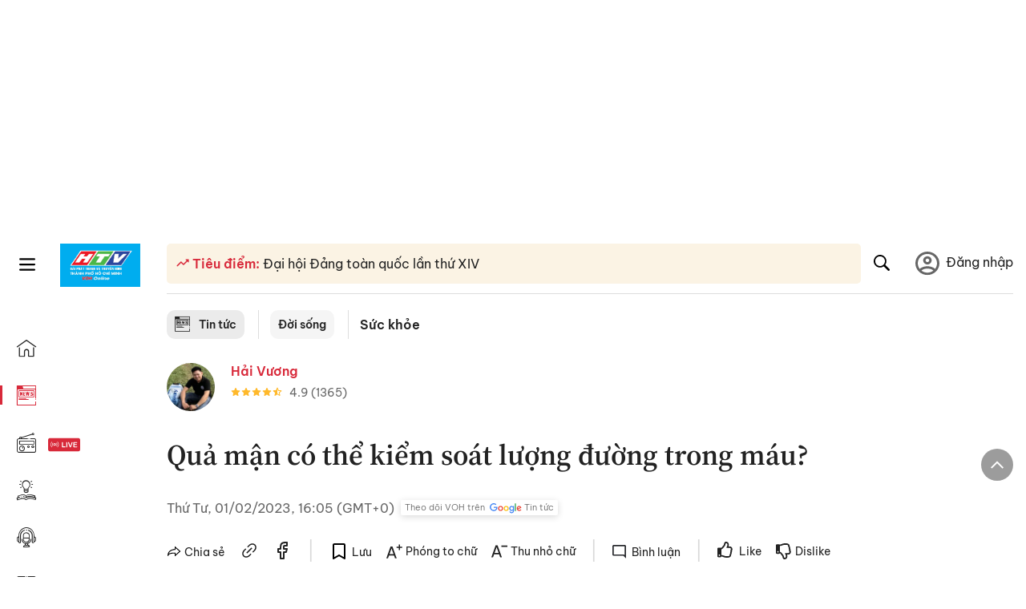

--- FILE ---
content_type: text/html; charset=utf-8
request_url: https://voh.com.vn/suc-khoe/qua-man-co-the-kiem-soat-luong-duong-trong-mau-465805.html
body_size: 26433
content:
<!DOCTYPE html><html lang="vi"><head><meta charSet="utf-8"/><meta http-equiv="X-UA-Compatible" content="IE=edge"/><meta name="viewport" content="width=device-width, initial-scale=1.0, user-scalable=yes"/><meta name="theme-color" content="#000000"/><meta property="og:site_name" content="VOH"/><meta property="og:image:width" content="1200"/><meta property="og:image:height" content="630"/><meta property="og:type" content="article"/><meta name="twitter:card" content="summary"/><meta name="twitter:site" content="@tintucVOH"/><meta name="twitter:creator" content="@tintucVOH"/><meta name="copyright" content="VOH Online"/><meta property="article:publisher" content="https://www.facebook.com/RadioVOH"/><meta property="fb:app_id" content="199438930441095"/><meta property="fb:app_id" content="199438930441095"/><meta property="fb:pages" content="1564798427085684"/><meta name="robots" content="index, follow"/><link rel="shortcut icon" href="/favicon.ico"/><link rel="dns-prefetch" href="https://cdn.voh.com.vn"/><link rel="dns-prefetch" href="https://data.voh.com.vn"/><link rel="dns-prefetch" href="https://strm.voh.com.vn"/><link rel="dns-prefetch" href="https://img.voh.com.vn"/><link rel="dns-prefetch" href="https://www.googletagservices.com"/><link rel="dns-prefetch" href="https://stats.g.doubleclick.net"/><link rel="dns-prefetch" href="https://pagead2.googlesyndication.com"/><link rel="dns-prefetch" href="https://adservice.google.com.vn"/><link rel="dns-prefetch" href="https://www.google.com.vn"/><link rel="dns-prefetch" href="https://www.google.com"/><link rel="dns-prefetch" href="https://adservice.google.com"/><link rel="dns-prefetch" href="https://googleads.g.doubleclick.net"/><link rel="dns-prefetch" href="https://securepubads.g.doubleclick.net"/><link rel="dns-prefetch" href="https://partner.googleadservices.com"/><link rel="dns-prefetch" href="https://fonts.googleapis.com"/><link rel="preconnect" href="https://fonts.gstatic.com"/><link rel="dns-prefetch" href="https://cdn.ampproject.org"/><link rel="dns-prefetch" href="https://www.google-analytics.com"/><link rel="dns-prefetch" href="https://ssp.tenmax.io"/><link rel="dns-prefetch" href="https://static.doubleclick.net  "/><link rel="dns-prefetch" href="https://connect.facebook.net  "/><meta name="clckd" content="b1e4c22e9287308f1ec690ee36c52eb9"/><meta name="propeller" content="267966d4f59bdd55988ef1d0b00a5292"/><meta name="dailymotion-domain-verification" content="dme2ruwxmdkqwypm9"/><title>Quả mận có thể kiểm soát lượng đường trong máu?</title><meta name="title" content="Quả mận có thể kiểm soát lượng đường trong máu?"/><meta name="description" content="(VOH) - Bác sĩ cho biết, mận không chỉ thơm ngon mà còn có 5 công dụng rất tốt cho sức khỏe, bao gồm cải thiện tình trạng táo bón và môi trường đường ruột, kiểm soát lượng đường trong máu..."/><meta name="keywords" content="Giảm cân, Quả mận"/><link rel="canonical" href="https://voh.com.vn/suc-khoe/qua-man-co-the-kiem-soat-luong-duong-trong-mau-465805.html"/><meta name="news_keywords" content="Giảm cân, Quả mận"/><meta property="og:title" content="Quả mận có thể kiểm soát lượng đường trong máu?"/><meta property="og:url" content="https://voh.com.vn/suc-khoe/qua-man-co-the-kiem-soat-luong-duong-trong-mau-465805.html"/><meta property="og:description" content="(VOH) - Bác sĩ cho biết, mận không chỉ thơm ngon mà còn có 5 công dụng rất tốt cho sức khỏe, bao gồm cải thiện tình trạng táo bón và môi trường đường ruột, kiểm soát lượng đường trong máu..."/><link rel="image_src" href="https://image.voh.com.vn/voh/thumbnail/2023/02/01/hinh-1.jpg?w=600"/><meta property="og:image:secure_url" content="https://image.voh.com.vn/voh/thumbnail/2023/02/01/hinh-1.jpg?w=600"/><meta property="og:image" content="https://image.voh.com.vn/voh/thumbnail/2023/02/01/hinh-1.jpg?w=600"/><meta property="og:image:width" content="600"/><meta property="og:image:height" content="360"/><meta name="twitter:title" content="Quả mận có thể kiểm soát lượng đường trong máu?"/><meta name="twitter:description" content="(VOH) - Bác sĩ cho biết, mận không chỉ thơm ngon mà còn có 5 công dụng rất tốt cho sức khỏe, bao gồm cải thiện tình trạng táo bón và môi trường đường ruột, kiểm soát lượng đường trong máu..."/><meta name="twitter:image" content="https://image.voh.com.vn/voh/thumbnail/2023/02/01/hinh-1.jpg?w=600"/><script type="application/ld+json">{"@context":"http://schema.org","@type":"NewsArticle","headline":"Quả mận có thể kiểm soát lượng đường trong máu?","description":"(VOH) - Bác sĩ cho biết, mận không chỉ thơm ngon mà còn có 5 công dụng rất tốt cho sức khỏe, bao gồm cải thiện tình trạng táo bón và môi trường đường ruột, kiểm soát lượng đường trong máu...","datePublished":"2023-02-01T16:05:00+07:00","dateModified":"2023-02-01T16:50:22+07:00","mainEntityOfPage":{"@type":"WebPage","@id":"https://voh.com.vn/suc-khoe/qua-man-co-the-kiem-soat-luong-duong-trong-mau-465805.html"},"image":{"@type":"ImageObject","url":"https://image.voh.com.vn/voh/thumbnail/2023/02/01/hinh-1.jpg"},"author":{"@type":"Person","name":"Hải Vương (Theo TVBS)"},"publisher":{"@type":"Organization","name":"VOH","logo":{"@type":"ImageObject","url":"https://voh.com.vn/images/logo-voh-schema.png"}}}</script><meta name="next-head-count" content="60"/><link data-next-font="size-adjust" rel="preconnect" href="/" crossorigin="anonymous"/><link rel="preload" href="/_next/static/css/e9b2e15701e90a3e.css" as="style"/><link rel="stylesheet" href="/_next/static/css/e9b2e15701e90a3e.css" data-n-g=""/><link rel="preload" href="/_next/static/css/a5f398b6c04a73c6.css" as="style"/><link rel="stylesheet" href="/_next/static/css/a5f398b6c04a73c6.css" data-n-p=""/><noscript data-n-css=""></noscript><script defer="" nomodule="" src="/_next/static/chunks/polyfills-78c92fac7aa8fdd8.js"></script><script defer="" src="/_next/static/chunks/5031.300ea96dec1f6467.js"></script><script defer="" src="/_next/static/chunks/9686.924d31933b62d1f4.js"></script><script defer="" src="/_next/static/chunks/7949.39f1531868cc2a84.js"></script><script defer="" src="/_next/static/chunks/6426.bb99f56214266391.js"></script><script defer="" src="/_next/static/chunks/7717.53a1a2187f0c9981.js"></script><script defer="" src="/_next/static/chunks/9785.db6fa370ba9c8246.js"></script><script defer="" src="/_next/static/chunks/7531.2a6fb59ddea3c2a1.js"></script><script defer="" src="/_next/static/chunks/3579.771c5759fae63cf8.js"></script><script defer="" src="/_next/static/chunks/7792.2ddc0a8449258a78.js"></script><script defer="" src="/_next/static/chunks/2757.5255f2579b0e18b0.js"></script><script defer="" src="/_next/static/chunks/1002.6de49cfb5d45be77.js"></script><script defer="" src="/_next/static/chunks/609.475d001ed75afc8f.js"></script><script defer="" src="/_next/static/chunks/6236.f8a7b2d2f2751249.js"></script><script src="/_next/static/chunks/webpack-aabc4f107b682611.js" defer=""></script><script src="/_next/static/chunks/framework-aec4381329cec0e4.js" defer=""></script><script src="/_next/static/chunks/main-779723b3708b2682.js" defer=""></script><script src="/_next/static/chunks/pages/_app-554b4ae6c73a899a.js" defer=""></script><script src="/_next/static/chunks/5928-c2be66fcc2613198.js" defer=""></script><script src="/_next/static/chunks/9304-8afd49c1e8233174.js" defer=""></script><script src="/_next/static/chunks/5991-48e18cce9e7d5c17.js" defer=""></script><script src="/_next/static/chunks/2115-034ed500c8e03e2d.js" defer=""></script><script src="/_next/static/chunks/2998-8e0a705f6d19c8a2.js" defer=""></script><script src="/_next/static/chunks/3632-bf649645ef332731.js" defer=""></script><script src="/_next/static/chunks/2804-361eddb27ef31ded.js" defer=""></script><script src="/_next/static/chunks/7853-14c047f5d5f5d953.js" defer=""></script><script src="/_next/static/chunks/4768-d13d23a7f665421a.js" defer=""></script><script src="/_next/static/chunks/pages/news/news-detail-95387f900e8755dd.js" defer=""></script><script src="/_next/static/9nJDMe4Va6ROcYeoPIBai/_buildManifest.js" defer=""></script><script src="/_next/static/9nJDMe4Va6ROcYeoPIBai/_ssgManifest.js" defer=""></script></head><body><div id="__next"><script>var arfAsync = arfAsync || [];</script><style>
    #nprogress {
      pointer-events: none;
    }
    #nprogress .bar {
      background: #d8293a;
      position: fixed;
      z-index: 9999;
      top: 0;
      left: 0;
      width: 100%;
      height: 3px;
    }
    #nprogress .peg {
      display: block;
      position: absolute;
      right: 0px;
      width: 100px;
      height: 100%;
      box-shadow: 0 0 10px #d8293a, 0 0 5px #d8293a;
      opacity: 1;
      -webkit-transform: rotate(3deg) translate(0px, -4px);
      -ms-transform: rotate(3deg) translate(0px, -4px);
      transform: rotate(3deg) translate(0px, -4px);
    }
    #nprogress .spinner {
      display: block;
      position: fixed;
      z-index: 1031;
      top: 15px;
      right: 15px;
    }
    #nprogress .spinner-icon {
      width: 18px;
      height: 18px;
      box-sizing: border-box;
      border: solid 2px transparent;
      border-top-color: #d8293a;
      border-left-color: #d8293a;
      border-radius: 50%;
      -webkit-animation: nprogresss-spinner 400ms linear infinite;
      animation: nprogress-spinner 400ms linear infinite;
    }
    .nprogress-custom-parent {
      overflow: hidden;
      position: relative;
    }
    .nprogress-custom-parent #nprogress .spinner,
    .nprogress-custom-parent #nprogress .bar {
      position: absolute;
    }
    @-webkit-keyframes nprogress-spinner {
      0% {
        -webkit-transform: rotate(0deg);
      }
      100% {
        -webkit-transform: rotate(360deg);
      }
    }
    @keyframes nprogress-spinner {
      0% {
        transform: rotate(0deg);
      }
      100% {
        transform: rotate(360deg);
      }
    }
  </style><div class="Toastify"></div><div class="adstop" style="height:260px"></div><div class="header-pannel"><div class="site-header-mobi"><a title="VOH Online" id="Article_Header_LogoMobile" class="header-logo" href="/"><img alt="VOH Online" loading="lazy" width="49" height="28" decoding="async" data-nimg="1" style="color:transparent" src="/images/Logo-VOH.jpg"/></a><span class="menu-all" id="All_Menu-chi-tiet-mobile_Button"><svg xmlns="http://www.w3.org/2000/svg" id="All_Menu-chi-tiet-mobile_Button-lv2" width="20" height="20" viewBox="1 1 16 16" xml:space="preserve"><path d="M17 3.695a.887.887 0 0 1-.889.888H1.89a.89.89 0 0 1-.001-1.778h14.222a.89.89 0 0 1 .889.89zm0 5.333a.887.887 0 0 1-.889.888H1.89A.888.888 0 0 1 1 9.028a.89.89 0 0 1 .89-.889h14.222c.491 0 .888.399.888.889zm0 5.278a.89.89 0 0 1-.889.89H1.89a.89.89 0 0 1-.001-1.78h14.222a.89.89 0 0 1 .889.89z" fill=""></path></svg></span><span class="m-search" id="All_Search-mobile_Button"><svg xmlns="http://www.w3.org/2000/svg" id="All_Search-mobile_Button-lv2" width="16" height="16" viewBox="0 0 16 16" xml:space="preserve"><path fill="" d="M.003 6.421C0 3.191 2.341.492 5.46.061c3.354-.464 6.522 1.8 7.124 5.106.306 1.67-.006 3.229-.931 4.656-.108.169-.085.255.048.386 1.318 1.311 2.631 2.625 3.943 3.939.313.312.439.681.297 1.104a1.035 1.035 0 0 1-.859.729c-.387.063-.694-.094-.963-.361-1.295-1.299-2.598-2.594-3.888-3.896-.153-.154-.251-.173-.442-.05-3.785 2.437-8.781.308-9.673-4.116a4.887 4.887 0 0 1-.113-1.137zm6.33 4.779c2.672.005 4.859-2.168 4.866-4.832.006-2.674-2.162-4.863-4.827-4.871-2.685-.007-4.873 2.166-4.876 4.844-.003 2.671 2.171 4.854 4.837 4.859z"></path></svg></span><span class="m-menu m-ic-menu " id="All_Menu-section-expand-mobile_Button"><svg xmlns="http://www.w3.org/2000/svg" class="m-ic-down fx-down" id="All_Menu-section-expand-mobile_Button-lv2" width="20" height="20" viewBox="2 -4.5 16 16" xml:space="preserve"><path fill="" d="M9.994 5.018C8.394 3.42 6.754 1.779 5.095.12L4 1.162l5.994 5.994L16 1.154c-.333-.332-.7-.702-1.067-1.072L9.994 5.018z"></path></svg></span><span data-toggle-target="#_pop_login" class="m-btn-popup btn-popup bg-dk"><span class="account-photo"><img alt="name" loading="lazy" width="60" height="60" decoding="async" data-nimg="1" style="color:transparent;object-fit:cover" src="https://image.voh.com.vn/voh/image/2024/05/17/default-avatar-141625.png"/></span></span><div class="mobi-menubar" style="display:none"><div class="flex-mobi"><ul class="nav-mobi"><li><a title="Trang chủ" id="Article_Nav-Header_Item1" class="" href="/"><i class="icvoh icon-home"></i> <!-- -->Trang chủ</a></li><li><a title="Tin Tức" id="Article_Nav-Header_Item2" class="active" href="/tin-tuc-01230731000000001.html"><i class="icvoh icon-news"></i> <!-- -->Tin Tức</a></li><li><a title="Radio" id="Article_Nav-Header_Item3" class="" href="/radio-01240711000000003.html"><i class="icvoh icvoh icon-radio"></i> <!-- -->Radio</a></li><li><a title="Kiến thức" id="Article_Nav-Header_Item4" class="" href="/kien-thuc-01230804000000001.html"><i class="icvoh icon-kienthuc"></i> <!-- -->Kiến thức</a></li><li><a title="Podcast" id="Article_Nav-Header_Item5" target="_blank" class="" href="/podcast-01240416000000004.html"><i class="icvoh icon-podcast"></i> <!-- -->Podcast</a></li><li><a title="Video" id="Article_Nav-Header_Item6" target="_blank" class="" href="/video-01240116000000005.html"><i class="icvoh icon-video"></i> <!-- -->Video</a></li><li><a title="Sự kiện" id="Article_Nav-Header_Item7" target="_blank" class="" href="/su-kien-01241120000000006.html"><svg width="22" height="22" viewBox="0 0 25 25" fill="none" xmlns="http://www.w3.org/2000/svg"><g clip-path="url(#a)"><path d="M23.333 2.917H1.667c-.69 0-1.25.56-1.25 1.25v16.666c0 .69.56 1.25 1.25 1.25h21.666c.69 0 1.25-.56 1.25-1.25V4.167c0-.69-.56-1.25-1.25-1.25Z" stroke="#222"></path><path d="M23.333 2.917H1.667c-.69 0-1.25.56-1.25 1.25v19.166c0 .69.56 1.25 1.25 1.25h21.666c.69 0 1.25-.56 1.25-1.25V4.167c0-.69-.56-1.25-1.25-1.25Z" stroke="#222"></path><path d="M6.25 1.667a1.25 1.25 0 0 0-2.5 0v2.5a1.25 1.25 0 1 0 2.5 0zm7.5 0a1.25 1.25 0 1 0-2.5 0v2.5a1.25 1.25 0 1 0 2.5 0zm7.5 0a1.25 1.25 0 1 0-2.5 0v2.5a1.25 1.25 0 1 0 2.5 0z" fill="#fff" stroke="#222"></path><path d="M10 9.167a.417.417 0 0 0 0-.833zm-9.167 0H10v-.833H.833zm14.167 0a.417.417 0 0 1 0-.833zm9.167 0H15v-.833h9.167zm-11.667 0a.417.417 0 1 0 0-.833.417.417 0 0 0 0 .833" fill="#222"></path><path d="M11.975 18.385c.321-.161.691-.146 1.018-.014l.016.006.016.008 1.639.823c.139.07.27.047.369-.027a.39.39 0 0 0 .146-.38l-.288-1.783a1.11 1.11 0 0 1 .303-1.025l1.301-1.307c.215-.216.077-.59-.204-.633h-.003l-1.783-.291-.008-.001-.007-.002c-.325-.065-.705-.27-.871-.665l-.813-1.633-.006-.013-.005-.012a.29.29 0 0 0-.277-.186.36.36 0 0 0-.324.21l-.82 1.646-.006.014-.008.013c-.15.251-.436.614-.893.633l-1.755.286H8.71c-.28.044-.419.418-.204.634l1.301 1.307c.31.312.31.703.309.927v.06l-.005.032-.289 1.79a.39.39 0 0 0 .147.378c.098.075.23.098.369.028zm0 0 .188.356" stroke="#222"></path></g><defs><clipPath id="a"><path fill="#fff" d="M0 0h25v25H0z"></path></clipPath></defs></svg> <!-- -->Sự kiện</a></li><li><a title="WebStories" id="Article_Nav-Header_Item8" class="" href="/web-story-01230731000000001.html"><svg xmlns="http://www.w3.org/2000/svg" xmlns:xlink="http://www.w3.org/1999/xlink" fill="#000000" width="24" height="24" version="1.1" viewBox="0 0 487.867 487.867" xml:space="preserve"><path d="M52.596,170.037H28.798c-2.762,0-5,2.238-5,5v239.012c0,2.762,2.238,5,5,5h23.798c2.762,0,5-2.238,5-5V175.037  C57.596,172.275,55.357,170.037,52.596,170.037z M47.596,409.049H33.798V180.037h13.798V409.049z M52.596,122.447H28.798  c-2.762,0-5,2.238-5,5v23.792c0,2.762,2.238,5,5,5h23.798c2.762,0,5-2.238,5-5v-23.792  C57.596,124.686,55.357,122.447,52.596,122.447z M47.596,146.239H33.798v-13.792h13.798V146.239z M165.237,128.703h-27.556  c-2.762,0-5,2.238-5,5v276.749c0,2.762,2.238,5,5,5h27.556c2.762,0,5-2.238,5-5V133.703  C170.237,130.941,167.999,128.703,165.237,128.703z M160.237,405.452h-17.556V138.703h17.556V405.452z M165.237,73.6h-27.556  c-2.762,0-5,2.238-5,5v27.548c0,2.762,2.238,5,5,5h27.556c2.762,0,5-2.238,5-5V78.6C170.237,75.838,167.999,73.6,165.237,73.6z   M160.237,101.147h-17.556V83.6h17.556V101.147z M467.144,131.27h-31.132V71.226c0-13.885-11.297-25.182-25.182-25.182H110.127  c-2.762,0-5,2.238-5,5v47.605H5c-2.762,0-5,2.238-5,5v333.174c0,2.762,2.238,5,5,5h105.127h122.744h234.272  c11.427,0,20.724-9.297,20.724-20.724V151.993C487.867,140.566,478.57,131.27,467.144,131.27z M426.012,71.226v60.044h-15.856  v-25.114c0-2.762-2.238-5-5-5H252.504c-2.762,0-5,2.238-5,5v25.114h-14.633c-2.762,0-5,2.238-5,5v295.554h-8.311v-8.777  c0-2.762-2.238-5-5-5s-5,2.238-5,5v8.777h-12.192V56.044h12.192v342.768c0,2.762,2.238,5,5,5s5-2.238,5-5V56.044h191.27  C419.201,56.044,426.012,62.854,426.012,71.226z M257.504,131.27v-20.114h142.651v20.114H257.504z M105.127,431.823h-4.934v-6.899  c0-2.762-2.238-5-5-5s-5,2.238-5,5v6.899h-9.167V108.649h9.167v295.346c0,2.762,2.238,5,5,5s5-2.238,5-5V108.649h4.934V431.823z   M10,108.649h61.026v323.174H10V108.649z M115.127,56.044h72.241v375.779h-72.241V56.044z M237.871,141.27h54.072v290.554h-54.072  V141.27z M477.867,421.1c0,5.913-4.811,10.724-10.724,10.724h-147.91v-5.734c0-2.762-2.238-5-5-5s-5,2.238-5,5v5.734h-7.29V141.27  h7.29v265.939c0,2.762,2.238,5,5,5s5-2.238,5-5V141.27h111.769c0.003,0,0.006,0.001,0.01,0.001s0.006-0.001,0.01-0.001h36.122  c5.913,0,10.724,4.811,10.724,10.724V421.1z M275.807,195.668h-21.468c-2.762,0-5,2.238-5,5v215.61c0,2.762,2.238,5,5,5h21.468  c2.762,0,5-2.238,5-5v-215.61C280.807,197.906,278.568,195.668,275.807,195.668z M270.807,411.278h-11.468v-205.61h11.468V411.278z   M275.807,152.737h-21.468c-2.762,0-5,2.238-5,5v21.462c0,2.762,2.238,5,5,5h21.468c2.762,0,5-2.238,5-5v-21.462  C280.807,154.976,278.568,152.737,275.807,152.737z M270.807,174.199h-11.468v-11.462h11.468V174.199z M462.723,174.206H343.794  c-2.762,0-5,2.238-5,5v75.132c0,2.762,2.238,5,5,5h118.929c2.762,0,5-2.238,5-5v-75.132  C467.723,176.444,465.484,174.206,462.723,174.206z M457.723,249.338H348.794v-65.132h108.929V249.338z"></path></svg> <!-- -->WebStories</a></li></ul></div></div></div></div><div class="site-header "><div class="header-voh"><a title="" id="Article_Header_Logo" class="header-logo" href="/"><img alt="logo" loading="lazy" width="100" height="54" decoding="async" data-nimg="1" style="color:transparent" src="/images/Logo-VOH.jpg"/></a><span class="menu-all" id="All_Menu-chi-tiet-pc_Button"><svg xmlns="http://www.w3.org/2000/svg" id="All_Menu-chi-tiet-pc_Button-lv2" width="20" height="20" viewBox="1 1 16 16" xml:space="preserve"><path d="M17 3.695a.887.887 0 0 1-.889.888H1.89a.89.89 0 0 1-.001-1.778h14.222a.89.89 0 0 1 .889.89zm0 5.333a.887.887 0 0 1-.889.888H1.89A.888.888 0 0 1 1 9.028a.89.89 0 0 1 .89-.889h14.222c.491 0 .888.399.888.889zm0 5.278a.89.89 0 0 1-.889.89H1.89a.89.89 0 0 1-.001-1.78h14.222a.89.89 0 0 1 .889.89z" fill=""></path></svg></span></div><div class="navigation-left"><ul class="nav-left"><li><a title="Trang chủ" id="Article_Menu-trai_Label-text-1" class="nav-menu-cat " href="/"><i class="icvoh icon-home"></i></a></li><li><a title="Tin Tức" id="Article_Menu-trai_Label-text-2" class="nav-menu-cat active" href="/tin-tuc-01230731000000001.html"><i class="icvoh icon-news"></i></a></li><li><a title="Radio" id="Article_Menu-trai_Label-text-3" class="nav-menu-cat " href="/radio-01240711000000003.html"><i class="icvoh icvoh icon-radio"></i></a></li><li><a title="Kiến thức" id="Article_Menu-trai_Label-text-4" class="nav-menu-cat " href="/kien-thuc-01230804000000001.html"><i class="icvoh icon-kienthuc"></i></a></li><li><a title="Podcast" id="Article_Menu-trai_Label-text-5" class="nav-menu-cat " href="/podcast-01240416000000004.html"><i class="icvoh icon-podcast"></i></a></li><li><a title="Video" id="Article_Menu-trai_Label-text-6" class="nav-menu-cat " href="/video-01240116000000005.html"><i class="icvoh icon-video"></i></a></li><li><a title="Sự kiện" id="Article_Menu-trai_Label-text-7" class="nav-menu-cat " href="/su-kien-01241120000000006.html"><svg width="25" height="25" viewBox="0 0 25 25" fill="none" xmlns="http://www.w3.org/2000/svg"><g clip-path="url(#a)"><path d="M23.333 2.917H1.667c-.69 0-1.25.56-1.25 1.25v16.666c0 .69.56 1.25 1.25 1.25h21.666c.69 0 1.25-.56 1.25-1.25V4.167c0-.69-.56-1.25-1.25-1.25Z" stroke="#222"></path><path d="M23.333 2.917H1.667c-.69 0-1.25.56-1.25 1.25v19.166c0 .69.56 1.25 1.25 1.25h21.666c.69 0 1.25-.56 1.25-1.25V4.167c0-.69-.56-1.25-1.25-1.25Z" stroke="#222"></path><path d="M6.25 1.667a1.25 1.25 0 0 0-2.5 0v2.5a1.25 1.25 0 1 0 2.5 0zm7.5 0a1.25 1.25 0 1 0-2.5 0v2.5a1.25 1.25 0 1 0 2.5 0zm7.5 0a1.25 1.25 0 1 0-2.5 0v2.5a1.25 1.25 0 1 0 2.5 0z" fill="#fff" stroke="#222"></path><path d="M10 9.167a.417.417 0 0 0 0-.833zm-9.167 0H10v-.833H.833zm14.167 0a.417.417 0 0 1 0-.833zm9.167 0H15v-.833h9.167zm-11.667 0a.417.417 0 1 0 0-.833.417.417 0 0 0 0 .833" fill="#222"></path><path d="M11.975 18.385c.321-.161.691-.146 1.018-.014l.016.006.016.008 1.639.823c.139.07.27.047.369-.027a.39.39 0 0 0 .146-.38l-.288-1.783a1.11 1.11 0 0 1 .303-1.025l1.301-1.307c.215-.216.077-.59-.204-.633h-.003l-1.783-.291-.008-.001-.007-.002c-.325-.065-.705-.27-.871-.665l-.813-1.633-.006-.013-.005-.012a.29.29 0 0 0-.277-.186.36.36 0 0 0-.324.21l-.82 1.646-.006.014-.008.013c-.15.251-.436.614-.893.633l-1.755.286H8.71c-.28.044-.419.418-.204.634l1.301 1.307c.31.312.31.703.309.927v.06l-.005.032-.289 1.79a.39.39 0 0 0 .147.378c.098.075.23.098.369.028zm0 0 .188.356" stroke="#222"></path></g><defs><clipPath id="a"><path fill="#fff" d="M0 0h25v25H0z"></path></clipPath></defs></svg></a></li><li><a title="WebStories" id="Article_Menu-trai_Label-text-8" class="nav-menu-cat " href="/web-story-01230731000000001.html"><svg xmlns="http://www.w3.org/2000/svg" xmlns:xlink="http://www.w3.org/1999/xlink" fill="#000000" width="25" height="25" version="1.1" viewBox="0 0 487.867 487.867" xml:space="preserve"><path d="M52.596,170.037H28.798c-2.762,0-5,2.238-5,5v239.012c0,2.762,2.238,5,5,5h23.798c2.762,0,5-2.238,5-5V175.037  C57.596,172.275,55.357,170.037,52.596,170.037z M47.596,409.049H33.798V180.037h13.798V409.049z M52.596,122.447H28.798  c-2.762,0-5,2.238-5,5v23.792c0,2.762,2.238,5,5,5h23.798c2.762,0,5-2.238,5-5v-23.792  C57.596,124.686,55.357,122.447,52.596,122.447z M47.596,146.239H33.798v-13.792h13.798V146.239z M165.237,128.703h-27.556  c-2.762,0-5,2.238-5,5v276.749c0,2.762,2.238,5,5,5h27.556c2.762,0,5-2.238,5-5V133.703  C170.237,130.941,167.999,128.703,165.237,128.703z M160.237,405.452h-17.556V138.703h17.556V405.452z M165.237,73.6h-27.556  c-2.762,0-5,2.238-5,5v27.548c0,2.762,2.238,5,5,5h27.556c2.762,0,5-2.238,5-5V78.6C170.237,75.838,167.999,73.6,165.237,73.6z   M160.237,101.147h-17.556V83.6h17.556V101.147z M467.144,131.27h-31.132V71.226c0-13.885-11.297-25.182-25.182-25.182H110.127  c-2.762,0-5,2.238-5,5v47.605H5c-2.762,0-5,2.238-5,5v333.174c0,2.762,2.238,5,5,5h105.127h122.744h234.272  c11.427,0,20.724-9.297,20.724-20.724V151.993C487.867,140.566,478.57,131.27,467.144,131.27z M426.012,71.226v60.044h-15.856  v-25.114c0-2.762-2.238-5-5-5H252.504c-2.762,0-5,2.238-5,5v25.114h-14.633c-2.762,0-5,2.238-5,5v295.554h-8.311v-8.777  c0-2.762-2.238-5-5-5s-5,2.238-5,5v8.777h-12.192V56.044h12.192v342.768c0,2.762,2.238,5,5,5s5-2.238,5-5V56.044h191.27  C419.201,56.044,426.012,62.854,426.012,71.226z M257.504,131.27v-20.114h142.651v20.114H257.504z M105.127,431.823h-4.934v-6.899  c0-2.762-2.238-5-5-5s-5,2.238-5,5v6.899h-9.167V108.649h9.167v295.346c0,2.762,2.238,5,5,5s5-2.238,5-5V108.649h4.934V431.823z   M10,108.649h61.026v323.174H10V108.649z M115.127,56.044h72.241v375.779h-72.241V56.044z M237.871,141.27h54.072v290.554h-54.072  V141.27z M477.867,421.1c0,5.913-4.811,10.724-10.724,10.724h-147.91v-5.734c0-2.762-2.238-5-5-5s-5,2.238-5,5v5.734h-7.29V141.27  h7.29v265.939c0,2.762,2.238,5,5,5s5-2.238,5-5V141.27h111.769c0.003,0,0.006,0.001,0.01,0.001s0.006-0.001,0.01-0.001h36.122  c5.913,0,10.724,4.811,10.724,10.724V421.1z M275.807,195.668h-21.468c-2.762,0-5,2.238-5,5v215.61c0,2.762,2.238,5,5,5h21.468  c2.762,0,5-2.238,5-5v-215.61C280.807,197.906,278.568,195.668,275.807,195.668z M270.807,411.278h-11.468v-205.61h11.468V411.278z   M275.807,152.737h-21.468c-2.762,0-5,2.238-5,5v21.462c0,2.762,2.238,5,5,5h21.468c2.762,0,5-2.238,5-5v-21.462  C280.807,154.976,278.568,152.737,275.807,152.737z M270.807,174.199h-11.468v-11.462h11.468V174.199z M462.723,174.206H343.794  c-2.762,0-5,2.238-5,5v75.132c0,2.762,2.238,5,5,5h118.929c2.762,0,5-2.238,5-5v-75.132  C467.723,176.444,465.484,174.206,462.723,174.206z M457.723,249.338H348.794v-65.132h108.929V249.338z"></path></svg></a></li></ul></div></div><div class="menu-main-all  "><span class="close-all">×</span><div class="w-main-all "><div class="bg-main-all"><div class="menu-header"><a title="Trang chủ" id="Article_Menu-chi-tiet_Label-text" class="text-all" href="/">Trang chủ</a></div></div></div></div><div class="site-content false"><main class="main"><div class="menu-category-3"><div class="nav-item-1 fix-boder-sub"><a title="Tin tức" id="Article_Menu-chuyen-muc_Section-chinh" class="item-category-1" href="/tin-tuc-01230731000000001.html"><i class="icvoh icon-news ic-category"></i> <!-- -->Tin tức</a></div><div class="nav-item-1 fix-boder-sub"><a title="Đời sống" id="Article_Menu-chuyen-muc_Item1-text" class="item-category-1-2" href="/doi-song-748.html">Đời sống</a></div><div class="nav-item-2"><a title="Sức khỏe" id="Article_Menu-chuyen-muc_Cate-text" class="item-category-3" href="/suc-khoe-521.html">Sức khỏe</a></div></div><section class="section"><div class="post-article-author"><div class="author-item v-hover"><div class="author-thumb"><img alt="Hải Vương" title="Hải Vương" loading="lazy" decoding="async" data-nimg="fill" style="position:absolute;height:100%;width:100%;left:0;top:0;right:0;bottom:0;color:transparent;background-size:cover;background-position:50% 50%;background-repeat:no-repeat;background-image:url(&quot;data:image/svg+xml;charset=utf-8,%3Csvg xmlns=&#x27;http%3A//www.w3.org/2000/svg&#x27;%3E%3Cimage style=&#x27;filter:blur(20px)&#x27; preserveAspectRatio=&#x27;none&#x27; x=&#x27;0&#x27; y=&#x27;0&#x27; height=&#x27;100%25&#x27; width=&#x27;100%25&#x27; href=&#x27;/images/thumb_no_img.jpg&#x27;/%3E%3C/svg%3E&quot;)" sizes="(max-width: 1278px) 48px, 84px" srcSet="https://image1.voh.com.vn/vohdata/default/2023/03/27/1-vinh-hai_20230327100111.jpg?w=64&amp;q=85 64w, https://image1.voh.com.vn/vohdata/default/2023/03/27/1-vinh-hai_20230327100111.jpg?w=128&amp;q=85 128w, https://image1.voh.com.vn/vohdata/default/2023/03/27/1-vinh-hai_20230327100111.jpg?w=256&amp;q=85 256w, https://image1.voh.com.vn/vohdata/default/2023/03/27/1-vinh-hai_20230327100111.jpg?w=320&amp;q=85 320w, https://image1.voh.com.vn/vohdata/default/2023/03/27/1-vinh-hai_20230327100111.jpg?w=480&amp;q=85 480w, https://image1.voh.com.vn/vohdata/default/2023/03/27/1-vinh-hai_20230327100111.jpg?w=512&amp;q=85 512w, https://image1.voh.com.vn/vohdata/default/2023/03/27/1-vinh-hai_20230327100111.jpg?w=768&amp;q=85 768w, https://image1.voh.com.vn/vohdata/default/2023/03/27/1-vinh-hai_20230327100111.jpg?w=768&amp;q=85 768w, https://image1.voh.com.vn/vohdata/default/2023/03/27/1-vinh-hai_20230327100111.jpg?w=1024&amp;q=85 1024w, https://image1.voh.com.vn/vohdata/default/2023/03/27/1-vinh-hai_20230327100111.jpg?w=1024&amp;q=85 1024w, https://image1.voh.com.vn/vohdata/default/2023/03/27/1-vinh-hai_20230327100111.jpg?w=1280&amp;q=85 1280w, https://image1.voh.com.vn/vohdata/default/2023/03/27/1-vinh-hai_20230327100111.jpg?w=1400&amp;q=85 1400w, https://image1.voh.com.vn/vohdata/default/2023/03/27/1-vinh-hai_20230327100111.jpg?w=1600&amp;q=85 1600w" src="https://image1.voh.com.vn/vohdata/default/2023/03/27/1-vinh-hai_20230327100111.jpg?w=1600&amp;q=85"/></div><div class="author-info"><div class="author-name">Hải Vương</div><div class="row-rating"><div class="rate-rating"><span class="star-icons bg-star"><svg width="12" height="12" viewBox="0 0 8 8" fill="none" xmlns="http://www.w3.org/2000/svg"><path d="m4.003 6.3 1.73 1.045a.416.416 0 0 0 .62-.45L5.895 4.93l1.529-1.325a.417.417 0 0 0-.238-.73l-2.012-.17-.788-1.86a.417.417 0 0 0-.766 0L2.832 2.7.82 2.87a.416.416 0 0 0-.238.73l1.53 1.325-.46 1.966a.416.416 0 0 0 .622.45L4.003 6.3Z" fill="#FFB92C"></path></svg></span><span class="star-icons bg-star"><svg width="12" height="12" viewBox="0 0 8 8" fill="none" xmlns="http://www.w3.org/2000/svg"><path d="m4.003 6.3 1.73 1.045a.416.416 0 0 0 .62-.45L5.895 4.93l1.529-1.325a.417.417 0 0 0-.238-.73l-2.012-.17-.788-1.86a.417.417 0 0 0-.766 0L2.832 2.7.82 2.87a.416.416 0 0 0-.238.73l1.53 1.325-.46 1.966a.416.416 0 0 0 .622.45L4.003 6.3Z" fill="#FFB92C"></path></svg></span><span class="star-icons bg-star"><svg width="12" height="12" viewBox="0 0 8 8" fill="none" xmlns="http://www.w3.org/2000/svg"><path d="m4.003 6.3 1.73 1.045a.416.416 0 0 0 .62-.45L5.895 4.93l1.529-1.325a.417.417 0 0 0-.238-.73l-2.012-.17-.788-1.86a.417.417 0 0 0-.766 0L2.832 2.7.82 2.87a.416.416 0 0 0-.238.73l1.53 1.325-.46 1.966a.416.416 0 0 0 .622.45L4.003 6.3Z" fill="#FFB92C"></path></svg></span><span class="star-icons bg-star"><svg width="12" height="12" viewBox="0 0 8 8" fill="none" xmlns="http://www.w3.org/2000/svg"><path d="m4.003 6.3 1.73 1.045a.416.416 0 0 0 .62-.45L5.895 4.93l1.529-1.325a.417.417 0 0 0-.238-.73l-2.012-.17-.788-1.86a.417.417 0 0 0-.766 0L2.832 2.7.82 2.87a.416.416 0 0 0-.238.73l1.53 1.325-.46 1.966a.416.416 0 0 0 .622.45L4.003 6.3Z" fill="#FFB92C"></path></svg></span><span class="star-icons"><svg width="12" height="12" viewBox="0 0 8 8" fill="none" xmlns="http://www.w3.org/2000/svg"><path d="m7.19 2.767-2.016-.175L4.386.737a.417.417 0 0 0-.766 0l-.788 1.859-2.012.17a.416.416 0 0 0-.238.73l1.53 1.325-.46 1.966a.416.416 0 0 0 .622.45l1.729-1.041 1.73 1.046a.416.416 0 0 0 .62-.45L5.895 4.82l1.529-1.325a.416.416 0 0 0-.234-.73Zm-3.187 2.65V1.542l.712 1.683 1.825.158-1.383 1.2.417 1.784-1.571-.95Z" fill="#FFB92C"></path></svg></span></div><div class="rating-text">4.9<!-- --> (1365)</div></div></div></div></div><header class="post-article-header"><h1 class="post-article-title">Quả mận có thể kiểm soát lượng đường trong máu?</h1></header><div class="post-article-meta"><div class="inline-item"><span class="post-article-publish">Thứ Tư, 01/02/2023, 16:05 (GMT+7)</span></div><div class="inline-item"><a title="Theo dõi VOH Online trên Google News" target="_blank" rel="nofollow noopener noreferrer" id="Article_GoogleNews_Label-text" class="link-googlenews" href="https://news.google.com/publications/CAAqJAgKIh5DQklTRUFnTWFnd0tDblp2YUM1amIyMHVkbTRvQUFQAQ?ceid=VN:vi&amp;oc=3">Theo dõi VOH trên<!-- --> <img alt="voh online google news" loading="lazy" width="41" height="13" decoding="async" data-nimg="1" style="color:transparent" src="/images/googlelogo.svg"/>Tin tức</a></div></div><div id="news-detail-control-hide" style="height:55px;float:left;width:100%;display:none"></div><div class="post-article-share " id="news-detail-control"><div class="item-share" style="cursor:pointer" id="Article_Toolbar-share-pc_Button"><span class="ic-share-alt hidden-m" id="Article_Toolbar-share-pc_Button-lv2"><svg xmlns="http://www.w3.org/2000/svg" id="Article_Toolbar-share-pc_Button-lv3" width="18" height="18" viewBox="0 0 24 24"><path data-name="Rectangle 3" fill="none" d="M0 0h24v24H0z"></path><path d="M14 9V5l8 7-8 7v-4s-12-.931-12 4.737C2 8.4 14 9 14 9Z" fill="none" stroke="#000" stroke-miterlimit="10" stroke-width="1.5"></path></svg>Chia sẻ</span><span class="ic-share-alt2 hidden-pc" id="Article_Toolbar-share-mobile_Button-lv2"><svg id="Article_Toolbar-share-mobile_Button-lv3-1" width="20" height="20" viewBox="0 0 24 24" xmlns="http://www.w3.org/2000/svg"><path data-name="Rectangle 3" fill="none" d="M0 0h24v24H0z"></path><path d="M14 9V5l8 7-8 7v-4s-12-.931-12 4.737C2 8.4 14 9 14 9Z" fill="none" stroke="#000" stroke-miterlimit="10" stroke-width="1.5"></path></svg><span class="font-chiase" id="Article_Toolbar-share-mobile_Button-lv3-2">Chia sẻ</span></span></div><div title="Copy Link" class="item-share hidden-m" style="cursor:pointer;position:relative" id="Article_Toolbar-copy-link-pc_Button"><svg xmlns="http://www.w3.org/2000/svg" class="icon" id="Article_Toolbar-copy-link-pc_Button-lv2" width="24" height="24" viewBox="0 0 1024 1024"><path fill="#222" d="M715.648 625.152 670.4 579.904l90.496-90.56c75.008-74.944 85.12-186.368 22.656-248.896-62.528-62.464-173.952-52.352-248.96 22.656L444.16 353.6l-45.248-45.248 90.496-90.496c100.032-99.968 251.968-110.08 339.456-22.656 87.488 87.488 77.312 239.424-22.656 339.456l-90.496 90.496zm-90.496 90.496-90.496 90.496C434.624 906.112 282.688 916.224 195.2 828.8c-87.488-87.488-77.312-239.424 22.656-339.456l90.496-90.496 45.248 45.248-90.496 90.56c-75.008 74.944-85.12 186.368-22.656 248.896 62.528 62.464 173.952 52.352 248.96-22.656l90.496-90.496zm0-362.048 45.248 45.248L398.848 670.4 353.6 625.152z"></path></svg></div><button title="Chia sẻ lên Facebook" id="Article_Toolbar-share-facebook-pc_Button" aria-label="facebook" class="react-share__ShareButton item-share hidden-m" style="background-color:transparent;border:none;padding:0;font:inherit;color:inherit;cursor:pointer"><svg xmlns="http://www.w3.org/2000/svg" id="Article_Toolbar-share-facebook-pc_Button-lv2" width="24" height="24" viewBox="0 0 24 24" fill="none"><path d="M9 22h4v-8h2.879L17 10h-4V7a1 1 0 0 1 1-1h3V2c-8-.5-8 2.5-8 8H6v4h3z" stroke="#222" stroke-width="2" stroke-linecap="round" stroke-linejoin="round"></path></svg></button><div class="item-share"><span class="line-solid">|</span></div><div class="item-share"><span class="font-bookmark" style="cursor:pointer" id=" Article_Toolbar-luu-pc_Button"><svg xmlns="http://www.w3.org/2000/svg" id=" Article_Toolbar-luu-pc_Button-lv2-1" width="24" height="24" viewBox="0 0 24 24" data-name="Line Color"><path d="m12 17-7 4V4a1 1 0 0 1 1-1h12a1 1 0 0 1 1 1v17Z"></path></svg><span class="hidden-m">Lưu</span></span></div><div class="item-share"><span class="font-chu-aa" style="cursor:pointer" id="Article_Toolbar-tang-co-chu-pc_Button-text"><svg xmlns="http://www.w3.org/2000/svg" id="Article_Toolbar-tang-co-chu-pc_Button-text-lv2-1" width="20" height="20" viewBox="0 0 23 20" fill="none"><path d="M0 20.001 5.977 3.234h2.817l6 16.767h-2.382l-1.42-4.01h-7.19L2.382 20zm4.489-6.004h5.817L7.397 5.772zm13.403-5.833V5.067h-3.096V3.37h3.096V.273h1.697V3.37h3.097v1.697h-3.097v3.097z" fill="#222"></path></svg><span class="hidden-m" id="Article_Toolbar-tang-co-chu-pc_Button-text-lv2-2">Phóng to chữ</span></span></div><div class="item-share"><span class="font-chu-aa" style="cursor:pointer" id="Article_Toolbar-giam-co-chu-pc_Button-text"><svg xmlns="http://www.w3.org/2000/svg" id="Article_Toolbar-giam-co-chu-pc_Button-text-lv2-1" width="20" height="20" viewBox="0 0 23 17" fill="none"><path d="M0 17 6.084 0h2.867l6.108 17h-2.424l-1.446-4.066H3.87L2.425 17zm4.569-6.088h5.92L7.53 2.573zm9.759-8.798V.276H23v1.838z" fill="#222"></path></svg><span class="hidden-m" id="Article_Toolbar-giam-co-chu-pc_Button-text-lv2-2">Thu nhỏ chữ</span></span></div><div class="item-share"><span class="line-solid">|</span></div><div class="item-share"><a class="font-comment" href="/suc-khoe/qua-man-co-the-kiem-soat-luong-duong-trong-mau-465805.html#comments"><svg xmlns="http://www.w3.org/2000/svg" width="17" height="17" viewBox="0 0 17 17" fill="none"><path d="M15.3 1.7v11.195l-.995-.995H1.7V1.7zm0-1.7H1.7C.765 0 0 .765 0 1.7v10.2c0 .935.765 1.7 1.7 1.7h11.9L17 17V1.7c0-.935-.765-1.7-1.7-1.7" fill="#2B2C30"></path></svg><span id="comment_counter_465805"></span> <span class="hidden-m">Bình luận</span></a></div><div class="item-share"><span class="line-solid">|</span></div><div class="item-share"><span class="font-like" id="Article_Toolbar-like-pc_Button-text"><svg xmlns="http://www.w3.org/2000/svg" id="Article_Toolbar-like-pc-mobile_Button-text-lv2-1" width="20" height="20" fill="none" viewBox="0 0 20 20"><path fill="currentColor" d="M18.214 11.199a3.7 3.7 0 0 0 .536-1.947c0-1.719-1.454-3.343-3.352-3.343h-1.425a5 5 0 0 0 .346-1.818C14.318 1.248 12.846 0 10.597 0 8.19 0 8.328 3.708 7.794 4.242c-.889.889-1.938 2.596-2.686 3.258H1.25C.56 7.5 0 8.06 0 8.75v9.375c0 .69.56 1.25 1.25 1.25h2.5a1.25 1.25 0 0 0 1.21-.936c1.739.039 2.932 1.56 6.945 1.56h.868c3.012 0 4.374-1.54 4.412-3.724.52-.72.793-1.684.677-2.617a3.63 3.63 0 0 0 .351-2.461M15.801 13.3c.491.825.049 1.93-.545 2.249.301 1.905-.688 2.574-2.075 2.574h-1.477c-2.798 0-4.611-1.477-6.705-1.477V9.375h.427c1.108 0 2.655-2.769 3.693-3.807 1.108-1.108.739-2.954 1.477-3.693 1.846 0 1.846 1.288 1.846 2.216 0 1.53-1.108 2.216-1.108 3.693h4.062c.825 0 1.474.739 1.477 1.477s-.501 1.477-.87 1.477c.527.569.639 1.767-.204 2.563M3.438 16.875a.938.938 0 1 1-1.876 0 .938.938 0 0 1 1.876 0"></path></svg> <span class="hidden-m" id="Article_Toolbar-like-pc_Button-text-lv2-2">Like</span></span></div><div class="item-share"><span class="font-disliked" id="Article_Toolbar-dislike-pc_Button-text"><svg xmlns="http://www.w3.org/2000/svg" id="Article_Toolbar-dislike-pc-mobile_Button-text-lv2-1" width="20" height="20" fill="none" viewBox="0 0 20 20" transform=""><path fill="currentColor" d="M18.214 8.801a3.63 3.63 0 0 0-.351-2.461 3.77 3.77 0 0 0-.677-2.617C17.148 1.54 15.786 0 12.773 0h-.868C7.859 0 6.601 1.563 5 1.563h-.424a1.25 1.25 0 0 0-.826-.313h-2.5C.56 1.25 0 1.81 0 2.5v9.375c0 .69.56 1.25 1.25 1.25h2.5c.463 0 .866-.251 1.082-.625h.275c.748.662 1.797 2.369 2.686 3.258.534.534.397 4.242 2.803 4.242 2.249 0 3.721-1.248 3.721-4.091a5 5 0 0 0-.346-1.818h1.425c1.899 0 3.352-1.624 3.352-3.343a3.7 3.7 0 0 0-.536-1.947M2.5 11.563a.938.938 0 1 1 0-1.876.938.938 0 0 1 0 1.876m12.898.654h-4.062c0 1.477 1.108 2.163 1.108 3.693 0 .928 0 2.216-1.846 2.216-.739-.739-.37-2.585-1.477-3.693-1.039-1.039-2.587-3.808-3.694-3.808H5V3.353c2.094 0 3.906-1.477 6.705-1.477h1.477c1.387 0 2.376.669 2.075 2.574.594.319 1.035 1.423.545 2.249.843.796.73 1.995.204 2.563.369 0 .873.739.87 1.477s-.653 1.477-1.477 1.477"></path></svg><span class="hidden-m" id="Article_Toolbar-dislike-pc_Button-text-lv2-2">Dislike</span></span></div><span class="menu-all" id="Article_Toolbar-menu-mobile_Button"><svg xmlns="http://www.w3.org/2000/svg" id="Article_Toolbar-menu-mobile_Button-lv2" width="20" height="20" viewBox="1 1 16 16" xml:space="preserve"><path d="M17 3.695a.887.887 0 0 1-.889.888H1.89a.89.89 0 0 1-.001-1.778h14.222a.89.89 0 0 1 .889.89zm0 5.333a.887.887 0 0 1-.889.888H1.89A.888.888 0 0 1 1 9.028a.89.89 0 0 1 .89-.889h14.222c.491 0 .888.399.888.889zm0 5.278a.89.89 0 0 1-.889.89H1.89a.89.89 0 0 1-.001-1.78h14.222a.89.89 0 0 1 .889.89z" fill=""></path></svg></span></div><div class="flex-sticky"><div class="content-center"><div class="block-details"><article class="post post-article"><div class="post-article-summary">(VOH) - Bác sĩ cho biết, mận không chỉ thơm ngon mà còn có 5 công dụng rất tốt cho sức khỏe, bao gồm cải thiện tình trạng táo bón và môi trường đường ruột, kiểm soát lượng đường trong máu...</div><div id="PhotoSwipe465805" class="post-article-body" style="min-height:320px"><p style="text-align: justify;">Hàng năm từ tháng 11 đến tháng 7 là mùa quả mận (quả roi) sai trái, khắp nơi đều có thể nhìn thấy bán nhiều quả mận rất ngon.</p>

<p style="text-align: justify;">Bác sĩ cho biết, mận không chỉ thơm ngon mà còn có 5 công dụng rất tốt cho sức khỏe, bao gồm cải thiện tình trạng táo bón và môi trường đường ruột, kiểm soát lượng đường trong máu, lợi tiểu và giải độc, hỗ trợ giảm cân.</p>

<p style="text-align: justify;">Chuyên gia dinh dưỡng lại cho biết, quả mận tuy có nhiều công dụng nhưng vẫn phải ăn có chừng mực, những bệnh nhân thận ăn không quá 2 quả mỗi ngày, còn bệnh nhân tiểu đường chỉ nên ăn nhiều nhất từ 4-6 quả mỗi ngày.</p>

<figure style="margin-bottom:1em;"><img src="https://image.voh.com.vn/voh/Image/2023/02/01/hinh-1.jpg" alt="Quả mận có thể kiểm soát lượng đường trong máu? 1">
<figcaption style="text-align:center;color:#0000FF;font-style:italic;"><span style="text-align: justify; background-color: rgb(255, 255, 255); color: rgb(51, 51, 51);">So với nhiều loại trái cây khác, quả mận có hàm lượng đường thấp hơn và là thực phẩm có chỉ số GI (tức chỉ số đường huyết) thấp nên bệnh nhân tiểu đường cũng có thể ăn được. (Nguồn TVBS)</span></figcaption>
</figure>

<h2 style="text-align: justify;"><strong>5 lợi ích chính của quả mận</strong></h2>

<p style="text-align: justify;">Bác sĩ Lão khoa người Đài Loan (Trung Quốc) Fu Yuxiang cho biết, quả mận giàu chất xơ và chất pectin, tương đối ít đường, cũng thích hợp cho bệnh nhân tiểu đường ăn. Quả mận có 5 lợi ích chính cho sức khỏe như sau:</p>

<div class="adv-components" id="MiddleContent-01"></div><h2 style="text-align: justify;"><strong>Cải thiện tình trạng táo bón</strong></h2>

<p style="text-align: justify;">Chất xơ và chất pectin trong quả mận có thể hỗ trợ tiêu hóa, bảo vệ đường tiêu hóa và thúc đẩy nhu động đường tiêu hóa, tăng khả năng giữ nước của phân và làm mềm phân, đồng thời có thể cải thiện tình trạng táo bón bằng thực phẩm giàu chất xơ thô.</p>

<h2 style="text-align: justify;"><strong>Cải thiện môi trường đường ruột</strong></h2>

<p style="text-align: justify;">Chất xơ trong quả mận là một prebiotic (chất xơ hòa tan) có lợi, là nguồn dinh dưỡng cho vi khuẩn đường ruột, có thể thúc đẩy sự phát triển của vi khuẩn có lợi và cải thiện hệ vi khuẩn đường ruột.</p>

<h2 style="text-align: justify;"><strong>Lợi tiểu, giải độc</strong></h2>

<p style="text-align: justify;">Quả mận chín mươi phần trăm là nước, nước nhiều có thể lợi tiểu, đẩy nhanh quá trình chuyển hóa nước. Ngoài ra, chất xơ còn có thể giúp làm mềm phân, cải thiện táo bón, giảm thời gian lưu trú của độc tố trong cơ thể, giảm xác suất hấp thu độc tố.</p>

<h2 style="text-align: justify;"><strong>Kiểm soát lượng đường trong máu</strong></h2>

<p style="text-align: justify;">Hàm lượng đường trong quả mận tương đối thấp, cứ 100 gram có 5,8 gram đường, người bệnh tiểu đường có thể đưa quả mận vào trong chế độ ăn uống của mình. Tuy nhiên, nếu là quả mận đã lai tạo giống có độ ngọt cao hơn thì các bệnh nhân tiểu đường nên tránh ăn nhiều.</p>

<div class="adv-components" id="MiddleContent-02"></div><h2 style="text-align: justify;"><strong>Giúp giảm cân</strong></h2>

<p style="text-align: justify;">Quả mận chỉ có 35 calo trên 100 gram, đây là một trong những loại trái cây ít calo. Ngoài ra, chất xơ và nước trong quả mận cũng dễ khiến người ăn cảm thấy mau no. Nếu ăn trước bữa ăn có thể giúp giảm lượng thức ăn ăn vào trong bữa ăn chính, giúp đạt được mục đích kiểm soát lượng calo nạp vào cơ thể, từ đó sẽ giúp chúng ta từ từ giảm cân.</p>

<p style="text-align: justify;">Quả mận thích hợp cho người bệnh thận và người bệnh tiểu đường, nhưng chú ý số lượng ăn vào</p>

<p style="text-align: justify;">Chuyên gia dinh dưỡng người Đài Loan Li Wanping cho biết, hàm lượng ion kali trong quả mận thấp, là lựa chọn lý tưởng để bổ sung trái cây cho những người bệnh thận cần ăn chế độ hạn chế kali. Tuy nhiên, vẫn cần chú ý đến nguyên tắc lượng ăn vào phải phù hợp, khoảng 2 quả mỗi ngày.</p>

<p style="text-align: justify;">So với nhiều loại trái cây khác, quả mận có hàm lượng đường thấp hơn và là thực phẩm có chỉ số GI (tức chỉ số đường huyết) thấp nên bệnh nhân tiểu đường cũng có thể ăn được.</p>

<div class="adv-components" id="MiddleContent-03"></div><p style="text-align: justify;">Cũng có nhiều tài liệu nước ngoài chỉ ra rằng, quả mận rất tốt cho việc điều hòa lượng đường trong máu. Tuy nhiên, bệnh nhân tiểu đường cũng không nên quên chú ý lượng ăn vào, theo khuyến nghị “2 phần ăn mỗi ngày” cho bệnh nhân tiểu đường, tức khoảng 4 đến 6 quả mận cỡ vừa là thích hợp.</p>

<p style="text-align: justify;">Ngoài ra, màu đỏ của vỏ bên ngoài quả mận chính là hợp chất polyphenol tạo màu cho thực vật (anthocyanin), có đặc tính tốt cho sức khỏe như chống gốc tự do, chống viêm, bảo vệ tim mạch và chống ung thư.</p>
</div><div class="box-see-more2" style="padding:6px 0px 6px 0px;margin-bottom:18px"><article class="post post-news listing-middle"><figure class="post-thumb"><a title="Tác dụng của quả roi (quả mận miền Nam) đối với sức khỏe" id="Article_Tin-lien-quan_Item1-image" class="post-image " rel="" href="/dinh-duong/tac-dung-cua-qua-roi-327447.html"><img alt="Tác dụng của quả roi (quả mận miền Nam) đối với sức khỏe" loading="lazy" decoding="async" data-nimg="fill" style="position:absolute;height:100%;width:100%;left:0;top:0;right:0;bottom:0;color:transparent;background-size:cover;background-position:50% 50%;background-repeat:no-repeat;background-image:url(&quot;data:image/svg+xml;charset=utf-8,%3Csvg xmlns=&#x27;http%3A//www.w3.org/2000/svg&#x27;%3E%3Cimage style=&#x27;filter:blur(20px)&#x27; preserveAspectRatio=&#x27;none&#x27; x=&#x27;0&#x27; y=&#x27;0&#x27; height=&#x27;100%25&#x27; width=&#x27;100%25&#x27; href=&#x27;/images/thumb_no_img.jpg&#x27;/%3E%3C/svg%3E&quot;)" sizes="(max-width: 1278px) 140px, 260px" srcSet="https://image.voh.com.vn/voh/thumbnail/2021/04/09/qua-roi-6.jpg?w=64&amp;q=85 64w, https://image.voh.com.vn/voh/thumbnail/2021/04/09/qua-roi-6.jpg?w=128&amp;q=85 128w, https://image.voh.com.vn/voh/thumbnail/2021/04/09/qua-roi-6.jpg?w=256&amp;q=85 256w, https://image.voh.com.vn/voh/thumbnail/2021/04/09/qua-roi-6.jpg?w=320&amp;q=85 320w, https://image.voh.com.vn/voh/thumbnail/2021/04/09/qua-roi-6.jpg?w=480&amp;q=85 480w, https://image.voh.com.vn/voh/thumbnail/2021/04/09/qua-roi-6.jpg?w=512&amp;q=85 512w, https://image.voh.com.vn/voh/thumbnail/2021/04/09/qua-roi-6.jpg?w=768&amp;q=85 768w, https://image.voh.com.vn/voh/thumbnail/2021/04/09/qua-roi-6.jpg?w=768&amp;q=85 768w, https://image.voh.com.vn/voh/thumbnail/2021/04/09/qua-roi-6.jpg?w=1024&amp;q=85 1024w, https://image.voh.com.vn/voh/thumbnail/2021/04/09/qua-roi-6.jpg?w=1024&amp;q=85 1024w, https://image.voh.com.vn/voh/thumbnail/2021/04/09/qua-roi-6.jpg?w=1280&amp;q=85 1280w, https://image.voh.com.vn/voh/thumbnail/2021/04/09/qua-roi-6.jpg?w=1400&amp;q=85 1400w, https://image.voh.com.vn/voh/thumbnail/2021/04/09/qua-roi-6.jpg?w=1600&amp;q=85 1600w" src="https://image.voh.com.vn/voh/thumbnail/2021/04/09/qua-roi-6.jpg?w=1600&amp;q=85"/></a></figure><div class="header-middle"><div class="entry-title"><a title="Tác dụng của quả roi (quả mận miền Nam) đối với sức khỏe" id="Article_Tin-lien-quan_Item1-text" rel="" href="/dinh-duong/tac-dung-cua-qua-roi-327447.html">Tác dụng của quả roi (quả mận miền Nam) đối với sức khỏe</a></div></div></article></div><div class="post-article-tags"><a title="Giảm cân" id="Article_Danh-sach-tag_Item1-text" class="tags-article" href="/tag/giam-can-03150905000000859.html">Giảm cân</a><a title="Quả mận" id="Article_Danh-sach-tag_Item2-text" class="tags-article" href="/tag/qua-man-03190920000094280.html">Quả mận</a></div></article></div><div class="block-comment"><div class="title-comment"><svg xmlns="http://www.w3.org/2000/svg" width="17" height="17" viewBox="0 0 17 17" fill="none"><path d="M15.3 1.7v11.195l-.995-.995H1.7V1.7zm0-1.7H1.7C.765 0 0 .765 0 1.7v10.2c0 .935.765 1.7 1.7 1.7h11.9L17 17V1.7c0-.935-.765-1.7-1.7-1.7" fill="#2B2C30"></path></svg> <!-- -->Bình luận</div><div class="box-no-uer"><textarea class="textarea textarea-comment" placeholder="Viết bình luận"></textarea></div></div><section class="section hidden-pc"></section></div><div class="sidebar-right col-sticky hidden-m"><div class="sidebar wrapper-sticky"><div class="inner-wrap-sticky"></div></div></div></div></section></main><footer class="footer"><div class="row-footer1"><div class="item-footer1"><ul><li><a title="Quảng cáo" target="_blank" rel="nofollow noopener noreferrer" id="Article_Footer-Menu_Item1-text" href="https://www.vohad.com.vn">Quảng cáo</a></li><li><a title="Đối tác" id="Article_Footer-Menu_Item1-text" href="/doitac.html">Đối tác</a></li></ul></div><div class="item-footer2"><ul><li><a title="Tòa soạn" id="Article_Footer-Menu_Item2-text" href="/lien-he.html">Tòa soạn</a></li><li><a title="VOHDATA" id="Article_Footer-Menu_Item2-text" href="/dich-vu-vohdata.html">VOHDATA</a></li></ul></div><div class="item-footer3"><ul><li><a title="RSS" id="Article_Footer-Menu_Item3-text" href="/rss">RSS</a></li><li><a title="FAQ" id="Article_Footer-Menu_Item3-text" href="/hoidaps-597.html">FAQ</a></li></ul></div><div class="item-footer4"><ul><li><a title="Liên kết website" id="Article_Footer-Menu_Item4-text" href="/lien-ket-website.html">Liên kết website</a></li><li><a title="Thông cáo" id="Article_Footer-Menu_Item4-text" href="/thong-cao-906.html">Thông cáo</a></li></ul></div><div class="item-footer5"><div class="f-social">Theo dõi VOH tại:</div><div class="f-social"><a title="facebook" target="_blank" rel="nofollow noopener noreferrer" id="Article_Footer-MXH_Item1-image" class="link-social" href="https://www.facebook.com/RadioVOH"><img alt="facebook" loading="lazy" width="24" height="24" decoding="async" data-nimg="1" style="color:transparent" src="/images/icon_fb.svg"/></a><a title="youtube" target="_blank" rel="nofollow noopener noreferrer" id="Article_Footer-MXH_Item2-image" class="link-social" href="https://www.youtube.com/@voh"><img alt="youtube" loading="lazy" width="24" height="24" decoding="async" data-nimg="1" style="color:transparent" src="/images/icon_youtube.svg"/></a><a title="tiktok" target="_blank" rel="nofollow noopener noreferrer" id="Article_Footer-MXH_Item3-image" class="link-social" href="https://www.tiktok.com/@voh.radio"><img alt="tiktok" loading="lazy" width="24" height="24" decoding="async" data-nimg="1" style="color:transparent" src="/images/icon_tiktok.svg"/></a><a title="pinterest" target="_blank" rel="nofollow noopener noreferrer" id="Article_Footer-MXH_Item4-image" class="link-social" href="https://www.pinterest.com/onlinevoh/"><img alt="pinterest" loading="lazy" width="24" height="24" decoding="async" data-nimg="1" style="color:transparent" src="/images/logo_pin.svg"/></a><a title="linkin" target="_blank" rel="nofollow noopener noreferrer" id="Article_Footer-MXH_Item5-image" class="link-social" href="https://www.linkedin.com/company/vohradio/"><img alt="linkin" loading="lazy" width="24" height="24" decoding="async" data-nimg="1" style="color:transparent" src="/images/logo_lin.svg"/></a><a title="google news" target="_blank" rel="nofollow noopener noreferrer" id="Article_Footer-MXH_Item6-image" class="link-social" href="https://news.google.com/publications/CAAqJAgKIh5DQklTRUFnTWFnd0tDblp2YUM1amIyMHVkbTRvQUFQAQ?ceid=VN:vi&amp;oc=3"><img alt="google news" loading="lazy" width="24" height="24" decoding="async" data-nimg="1" style="color:transparent" src="/images/logo_google new.svg"/></a><a title="dcma" target="_blank" rel="nofollow noopener noreferrer" id="Article_Footer-MXH_Item7-image" class="link-social" href="https://www.dmca.com/Protection/Status.aspx?ID=a8891cc6-ed21-424b-8640-0aa9a7306bfe&amp;cdnrdr=1&amp;refurl=https://voh.com.vn/"><img alt="dcma" loading="lazy" width="24" height="24" decoding="async" data-nimg="1" style="color:transparent" src="/images/logo_dcma.svg"/></a><a title="Twitter" target="_blank" rel="nofollow noopener noreferrer" id="Article_Footer-MXH_Item8-image" class="link-social" href="https://twitter.com/tintucvoh"><img alt="Twitter" loading="lazy" width="24" height="24" decoding="async" data-nimg="1" style="color:transparent" src="/images/Twittericon.svg"/></a><a title="Dailymotion" target="_blank" rel="nofollow noopener noreferrer" id="Article_Footer-MXH_Item9-image" class="link-social" href="https://www.dailymotion.com/voh"><img alt="Dailymotion" loading="lazy" width="24" height="24" decoding="async" data-nimg="1" style="color:transparent" src="/images/dailymotion.svg"/></a></div><div style="clear:both;width:100%"></div><div class="f-social">Tải ứng dụng VOH:</div><div class="f-social"><a title="VOH trên AppStore" target="_blank" rel="nofollow noopener noreferrer" id="Article_Footer-App-AppStore_Item-image" class="link-apps" href="https://apps.apple.com/vn/app/voh-radio-online/id1460544726"><img alt="AppStore" loading="lazy" width="106" height="36" decoding="async" data-nimg="1" style="color:transparent" src="/images/appstore.svg"/></a><a title="VOH trên PlayStore" target="_blank" rel="nofollow noopener noreferrer" id="Article_Footer-App-PlayStore_Item-image" class="link-apps" href="https://play.google.com/store/apps/details?id=namviet.media.vohapp.android&amp;hl=vi_VN"><img alt="PlayStore" loading="lazy" width="106" height="36" decoding="async" data-nimg="1" style="color:transparent" src="/images/playstore.svg"/></a></div></div></div><div class="row-footer2"><div class="f-add1"><a title="VOH Online" class="f-logo" id="Article_Footer_Logo" href="/"><img alt="VOH Online" loading="lazy" width="104" height="60" decoding="async" data-nimg="1" style="color:transparent" src="/images/Logo-VOH.jpg"/></a><div class="f-add-text"><p><strong>Đài Phát thanh và Truyền hình TPHCM (HTV)</strong></p><p><strong>Trang tin báo nói Tin cậy - Đáng nghe</strong></p></div></div><div class="f-add2"><div class="f-add-text"><p><strong>Cơ quan chủ quản: </strong> <!-- -->Ủy ban Nhân dân Thành phố Hồ Chí Minh</p><p><strong>Giấy phép: </strong> <!-- -->Số 114/GP-TTĐT ngày 08/04/2020 của Cục Phát thanh - Truyền hình và Thông tin điện tử - Bộ TT&amp;TT</p><p><strong>Tổng Giám Đốc: </strong> <!-- -->Cao Anh Minh</p></div></div></div><div class="row-footer3"><div class="f-link"><a title="Giới thiệu" id="Article_Footer-Bottom-Link_Item1-text" href="/gioi-thieu.html">Giới thiệu</a><a title="Sơ đồ tổ chức" id="Article_Footer-Bottom-Link_Item2-text" href="/so-do-to-chuc.html">Sơ đồ tổ chức</a><a title="Sơ đồ trang web" id="Article_Footer-Bottom-Link_Item3-text" href="/so-do-trang-web.html">Sơ đồ trang web</a><a title="Điều khoản sử dụng" id="Article_Footer-Bottom-Link_Item4-text" href="/dieu-khoan-su-dung.html">Điều khoản sử dụng</a><a title="Chính sách bảo mật" id="Article_Footer-Bottom-Link_Item5-text" href="/chinh-sach-bao-mat.html">Chính sách bảo mật</a><a title="Tiêu chuẩn xuất bản" id="Article_Footer-Bottom-Link_Item6-text" href="/tieu-chuan-bien-tap-va-xuat-ban.html">Tiêu chuẩn xuất bản</a><a title="Công khai ngân sách " id="Article_Footer-Bottom-Link_Item7-text" href="/cong-khai-ngan-sach.html">Công khai ngân sách </a><a title="Chính sách Cookie" id="Article_Footer-Bottom-Link_Item8-text" href="/chinh-sach-luu-tru-va-su-dung-cookie.html">Chính sách Cookie</a></div><div class="f-Copyright">© Copyright 2023 VOH Online. All rights reserved.</div><span class="scroll-top bottom-110" style="cursor:pointer" id="All_Back-to-top-pc-mobile_Button"><svg xmlns="http://www.w3.org/2000/svg" id="All_Back-to-top-pc-mobile_Button-lv2" width="16" height="16" viewBox="0 0 18 18" xml:space="preserve"><path fill="#fff" d="M8.991 6.901c-2.399 2.397-4.86 4.86-7.35 7.349L0 12.685c3.057-3.057 6.064-6.065 8.991-8.99 2.992 2.988 6.016 6.009 9.009 9.003-.499.498-1.05 1.053-1.6 1.607L8.991 6.901z"></path></svg></span></div></footer></div></div><script id="__NEXT_DATA__" type="application/json">{"props":{"pageProps":{"statusCode":200,"pageData":{"cate":{"topParentID":748,"description":"Thông tin về tâm lý, các vấn đề sức khỏe, các bệnh thông thường, bệnh người lớn, trẻ em, bệnh khó nói, giải đáp, tư vấn các thắc mắc tâm lý, sinh lý...","tag":"bệnh thông thường, bệnh khó nói, bệnh thầm kín, bệnh trẻ em, sức khỏe và đời sống, tin y tế, tin sức khỏe, tin tâm lý","seoTitle":"Tin tức sức khỏe - kiến thức chăm sóc sức khỏe mỗi ngày từ chuyên gia","thumbnail":"https://image.voh.com.vn/uploads/catethumbnail/2018/04/11/TinytesuckhoeVOHonline_20180411101121_350x200.jpg","status":true,"cateID":521,"cateType":1,"parentID":748,"cateName":"Sức khỏe","cateSlug":"https://voh.com.vn/suc-khoe-521.html","lft":935,"rgt":952},"topCate":{"status":true,"cateID":748,"cateType":1,"parentID":0,"cateName":"Đời sống","cateSlug":"https://voh.com.vn/doi-song-748.html"},"parentCate":{"cateID":748,"cateType":1,"parentID":0,"cateName":"Đời sống","cateSlug":"https://voh.com.vn/doi-song-748.html","topParentID":748,"lft":930,"rgt":967},"parentCateList":[{"status":true,"cateID":748,"cateType":1,"parentID":0,"cateName":"Đời sống","cateSlug":"https://voh.com.vn/doi-song-748.html","topParentID":748,"lft":930,"rgt":967}],"newsDetail":{"isTrucTuyen":false,"newID":465805,"cateID":521,"userID":26,"title":"Quả mận có thể kiểm soát lượng đường trong máu?","titlePhu":"Quả mận có thể kiểm soát lượng đường trong máu?","intro":"(VOH) - Bác sĩ cho biết, mận không chỉ thơm ngon mà còn có 5 công dụng rất tốt cho sức khỏe, bao gồm cải thiện tình trạng táo bón và môi trường đường ruột, kiểm soát lượng đường trong máu...","nguonTin":"Hải Vương (Theo TVBS)","newType":1,"publictDay":"2023-02-01T16:05:00","updateDay":"2023-02-01T16:50:22.91","thumbnail":"https://image.voh.com.vn/voh/thumbnail/2023/02/01/hinh-1.jpg","counter":782,"tag":"quả mận, giảm cân","slug":"https://voh.com.vn/suc-khoe/qua-man-co-the-kiem-soat-luong-duong-trong-mau-465805.html","textCount":756,"isNoIndex":false,"content":"\u003cp style=\"text-align: justify;\"\u003eHàng năm từ tháng 11 đến tháng 7 là mùa quả mận (quả roi) sai trái, khắp nơi đều có thể nhìn thấy bán nhiều quả mận rất ngon.\u003c/p\u003e\r\n\r\n\u003cp style=\"text-align: justify;\"\u003eBác sĩ cho biết, mận không chỉ thơm ngon mà còn có 5 công dụng rất tốt cho sức khỏe, bao gồm cải thiện tình trạng táo bón và môi trường đường ruột, kiểm soát lượng đường trong máu, lợi tiểu và giải độc, hỗ trợ giảm cân.\u003c/p\u003e\r\n\r\n\u003cp style=\"text-align: justify;\"\u003eChuyên gia dinh dưỡng lại cho biết, quả mận tuy có nhiều công dụng nhưng vẫn phải ăn có chừng mực, những bệnh nhân thận ăn không quá 2 quả mỗi ngày, còn bệnh nhân tiểu đường chỉ nên ăn nhiều nhất từ 4-6 quả mỗi ngày.\u003c/p\u003e\r\n\r\n\u003cfigure style=\"margin-bottom:1em;\"\u003e\u003cimg src=\"https://image.voh.com.vn/voh/Image/2023/02/01/hinh-1.jpg\" alt=\"Quả mận có thể kiểm soát lượng đường trong máu? 1\"\u003e\r\n\u003cfigcaption style=\"text-align:center;color:#0000FF;font-style:italic;\"\u003e\u003cspan style=\"text-align: justify; background-color: rgb(255, 255, 255); color: rgb(51, 51, 51);\"\u003eSo với nhiều loại trái cây khác, quả mận có hàm lượng đường thấp hơn và là thực phẩm có chỉ số GI (tức chỉ số đường huyết) thấp nên bệnh nhân tiểu đường cũng có thể ăn được. (Nguồn TVBS)\u003c/span\u003e\u003c/figcaption\u003e\r\n\u003c/figure\u003e\r\n\r\n\u003ch2 style=\"text-align: justify;\"\u003e\u003cstrong\u003e5 lợi ích chính của quả mận\u003c/strong\u003e\u003c/h2\u003e\r\n\r\n\u003cp style=\"text-align: justify;\"\u003eBác sĩ Lão khoa người Đài Loan (Trung Quốc) Fu Yuxiang cho biết, quả mận giàu chất xơ và chất pectin, tương đối ít đường, cũng thích hợp cho bệnh nhân tiểu đường ăn. Quả mận có 5 lợi ích chính cho sức khỏe như sau:\u003c/p\u003e\r\n\r\n\u003cdiv class=\"adv-components\" id=\"MiddleContent-01\"\u003e\u003c/div\u003e\u003ch2 style=\"text-align: justify;\"\u003e\u003cstrong\u003eCải thiện tình trạng táo bón\u003c/strong\u003e\u003c/h2\u003e\r\n\r\n\u003cp style=\"text-align: justify;\"\u003eChất xơ và chất pectin trong quả mận có thể hỗ trợ tiêu hóa, bảo vệ đường tiêu hóa và thúc đẩy nhu động đường tiêu hóa, tăng khả năng giữ nước của phân và làm mềm phân, đồng thời có thể cải thiện tình trạng táo bón bằng thực phẩm giàu chất xơ thô.\u003c/p\u003e\r\n\r\n\u003ch2 style=\"text-align: justify;\"\u003e\u003cstrong\u003eCải thiện môi trường đường ruột\u003c/strong\u003e\u003c/h2\u003e\r\n\r\n\u003cp style=\"text-align: justify;\"\u003eChất xơ trong quả mận là một prebiotic (chất xơ hòa tan) có lợi, là nguồn dinh dưỡng cho vi khuẩn đường ruột, có thể thúc đẩy sự phát triển của vi khuẩn có lợi và cải thiện hệ vi khuẩn đường ruột.\u003c/p\u003e\r\n\r\n\u003ch2 style=\"text-align: justify;\"\u003e\u003cstrong\u003eLợi tiểu, giải độc\u003c/strong\u003e\u003c/h2\u003e\r\n\r\n\u003cp style=\"text-align: justify;\"\u003eQuả mận chín mươi phần trăm là nước, nước nhiều có thể lợi tiểu, đẩy nhanh quá trình chuyển hóa nước. Ngoài ra, chất xơ còn có thể giúp làm mềm phân, cải thiện táo bón, giảm thời gian lưu trú của độc tố trong cơ thể, giảm xác suất hấp thu độc tố.\u003c/p\u003e\r\n\r\n\u003ch2 style=\"text-align: justify;\"\u003e\u003cstrong\u003eKiểm soát lượng đường trong máu\u003c/strong\u003e\u003c/h2\u003e\r\n\r\n\u003cp style=\"text-align: justify;\"\u003eHàm lượng đường trong quả mận tương đối thấp, cứ 100 gram có 5,8 gram đường, người bệnh tiểu đường có thể đưa quả mận vào trong chế độ ăn uống của mình. Tuy nhiên, nếu là quả mận đã lai tạo giống có độ ngọt cao hơn thì các bệnh nhân tiểu đường nên tránh ăn nhiều.\u003c/p\u003e\r\n\r\n\u003cdiv class=\"adv-components\" id=\"MiddleContent-02\"\u003e\u003c/div\u003e\u003ch2 style=\"text-align: justify;\"\u003e\u003cstrong\u003eGiúp giảm cân\u003c/strong\u003e\u003c/h2\u003e\r\n\r\n\u003cp style=\"text-align: justify;\"\u003eQuả mận chỉ có 35 calo trên 100 gram, đây là một trong những loại trái cây ít calo. Ngoài ra, chất xơ và nước trong quả mận cũng dễ khiến người ăn cảm thấy mau no. Nếu ăn trước bữa ăn có thể giúp giảm lượng thức ăn ăn vào trong bữa ăn chính, giúp đạt được mục đích kiểm soát lượng calo nạp vào cơ thể, từ đó sẽ giúp chúng ta từ từ giảm cân.\u003c/p\u003e\r\n\r\n\u003cp style=\"text-align: justify;\"\u003eQuả mận thích hợp cho người bệnh thận và người bệnh tiểu đường, nhưng chú ý số lượng ăn vào\u003c/p\u003e\r\n\r\n\u003cp style=\"text-align: justify;\"\u003eChuyên gia dinh dưỡng người Đài Loan Li Wanping cho biết, hàm lượng ion kali trong quả mận thấp, là lựa chọn lý tưởng để bổ sung trái cây cho những người bệnh thận cần ăn chế độ hạn chế kali. Tuy nhiên, vẫn cần chú ý đến nguyên tắc lượng ăn vào phải phù hợp, khoảng 2 quả mỗi ngày.\u003c/p\u003e\r\n\r\n\u003cp style=\"text-align: justify;\"\u003eSo với nhiều loại trái cây khác, quả mận có hàm lượng đường thấp hơn và là thực phẩm có chỉ số GI (tức chỉ số đường huyết) thấp nên bệnh nhân tiểu đường cũng có thể ăn được.\u003c/p\u003e\r\n\r\n\u003cdiv class=\"adv-components\" id=\"MiddleContent-03\"\u003e\u003c/div\u003e\u003cp style=\"text-align: justify;\"\u003eCũng có nhiều tài liệu nước ngoài chỉ ra rằng, quả mận rất tốt cho việc điều hòa lượng đường trong máu. Tuy nhiên, bệnh nhân tiểu đường cũng không nên quên chú ý lượng ăn vào, theo khuyến nghị “2 phần ăn mỗi ngày” cho bệnh nhân tiểu đường, tức khoảng 4 đến 6 quả mận cỡ vừa là thích hợp.\u003c/p\u003e\r\n\r\n\u003cp style=\"text-align: justify;\"\u003eNgoài ra, màu đỏ của vỏ bên ngoài quả mận chính là hợp chất polyphenol tạo màu cho thực vật (anthocyanin), có đặc tính tốt cho sức khỏe như chống gốc tự do, chống viêm, bảo vệ tim mạch và chống ung thư.\u003c/p\u003e\r\n","status":2},"newsVoiceList":[],"profileList":[{"id":111,"profileTypeId":1,"profileName":"Hải Vương","introduction":"\u003cp\u003eSau khi tốt nghiệp, v\u0026agrave;o l\u0026agrave;m bi\u0026ecirc;n tập vi\u0026ecirc;n, đảm nhận bi\u0026ecirc;n dịch v\u0026agrave; đọc Chương tr\u0026igrave;nh ph\u0026aacute;t thanh tiếng Quảng Đ\u0026ocirc;ng tr\u0026ecirc;n l\u0026agrave;n s\u0026oacute;ng ph\u0026aacute;t thanh Đ\u0026agrave;i Tiếng n\u0026oacute;i Nh\u0026acirc;n d\u0026acirc;n TPHCM\u0026nbsp;\u003c/p\u003e\r\n","profileTypeName":"Biên tập viên","job":"Biên tập viên","slug":"/profile/hai-vuong-04230803000000111.html","avatar":"https://image1.voh.com.vn/vohdata/default/2023/03/27/1-vinh-hai_20230327100111.jpg","contributeConfirm":false,"phongBanId":4,"phongBanName":"Phòng Radio","statusId":2,"newsCount":0,"radioCount":0,"podCastCount":0,"videoCount":0,"review1StarCount":1,"review2StarCount":0,"review3StarCount":83,"review4StarCount":0,"review5StarCount":1281,"reviewCount":1365,"ratingScore":4.878299}],"relateNewsList":[{"newID":327447,"cateID":817,"newType":7,"title":"Tác dụng của quả roi (quả mận miền Nam) đối với sức khỏe","intro":"(VOH) - Quả roi (mận miền Nam) là loại trái cây theo mùa, rất phổ biến và được nhiều người yêu thích. Thường xuyên ăn quả roi nhưng bạn có biết tác dụng của quả roi với sức khỏe là rất tuyệt diệu?","publictDay":"2019-08-01T10:33:30","thumbnail":"https://image.voh.com.vn/voh/thumbnail/2021/04/09/qua-roi-6.jpg","slug":"/dinh-duong/tac-dung-cua-qua-roi-327447.html","cate":{"cateID":817,"cateType":4,"cateName":"Dinh dưỡng","cateSlug":"https://voh.com.vn/dinh-duong-817.html","status":true,"topParentID":818,"lft":1041,"rgt":1042}}],"tagList":[{"id":859,"text":"Giảm cân","slug":"/tag/giam-can.html","slugUsed":"/tag/giam-can-03150905000000859.html","tagTypeId":1},{"id":94280,"text":"Quả mận","slug":"/tag/qua-man.html","slugUsed":"/tag/qua-man-03190920000094280.html","tagTypeId":1}],"previousNews":{"newID":465776,"cateID":521,"newType":1,"title":"Cẩn trọng nguy cơ ngộ độc rượu dịp đầu năm","titlePhu":"Cẩn trọng nguy cơ ngộ độc rượu dịp đầu năm","intro":"(VOH) - BV Bạch Mai cho biết những ngày gần đây liên tục tiếp nhận các ca ngộ độc rượu, trong đó nhiều người trẻ bị hôn mê sâu, tổn thương não nặng nề, suy thận cấp, hạ đường huyết...","isTrucTuyen":false,"publictDay":"2023-02-01T12:00:37","updateDay":"2023-02-01T12:18:19.473","thumbnail":"https://image.voh.com.vn/voh/thumbnail/2023/02/01/ngo-doc-ruou-2.jpg","slug":"https://voh.com.vn/suc-khoe/can-trong-nguy-co-ngo-doc-ruou-dip-dau-nam-465776.html"},"nextNews":{"newID":465941,"cateID":521,"newType":1,"title":"Chiều 2/2/2023: 715 ca F0 khỏi bệnh","titlePhu":"Chiều 2/2/2023: 715 ca F0 khỏi bệnh","intro":"(VOH) - Bản tin phòng chống dịch COVID-19 ngày 2/2 của Bộ Y tế cho biết hôm nay có 715 bệnh nhân khỏi, cao nhất trong khoảng vài tháng qua.","isTrucTuyen":false,"publictDay":"2023-02-02T18:09:31","updateDay":"2023-02-02T20:37:10.95","thumbnail":"https://image.voh.com.vn/voh/thumbnail/2023/02/02/covid-22.jpeg","slug":"https://voh.com.vn/suc-khoe/chieu-2-2-2023-715-ca-f0-khoi-benh-465941.html"},"mostViewNewsList":[{"viewCount":1060,"newID":644068,"cateID":521,"newType":1,"newsTypeId":1,"title":"Chuyển đổi mô hình hướng đến mục tiêu chăm sóc người bệnh toàn diện","intro":"Bệnh viện JW Hàn Quốc chính thức công bố chuyển đổi mô hình hoạt động từ bệnh viện chuyên khoa tạo hình thẩm mỹ sang bệnh viện đa khoa.","publictDay":"2026-01-19T13:31:42.227","thumbnail":"https://image.voh.com.vn/voh/image/2026/01/19/ts-bs-duong-huy-luong-pho-cuc-truong-cuc-quan-ly-kham-chua-benh-bo-y-te-cung-cac-nha-quan-ly-bac-si-voi-nghi-thuc-cham-tay-chuyen-doi-mo-hinh-121947.jpg","slug":"/suc-khoe/chuyen-doi-mo-hinh-huong-den-muc-tieu-cham-soc-nguoi-benh-toan-dien-644068.html","cate":{"cateID":521,"cateType":1,"cateName":"Sức khỏe","cateSlug":"https://voh.com.vn/suc-khoe-521.html","status":true,"topParentID":748,"lft":935,"rgt":952}}],"otherNewsList":[{"newID":643884,"cateID":521,"newType":1,"newsTypeId":1,"title":"Rủi ro từ xu hướng tự điều trị bệnh thông qua AI","intro":"Trong kỷ nguyên số, trí tuệ nhân tạo (AI) đang dần trở thành nơi người bệnh tìm đến đầu tiên mỗi khi cơ thể phát tín hiệu bất thường.","isTrucTuyen":false,"publictDay":"2026-01-16T16:09:46.15","updateDay":"2026-01-16T17:03:24.16","thumbnail":"https://image.voh.com.vn/voh/image/2026/01/16/benh-an-do-ai-tao-160006.jpg","slug":"/suc-khoe/rui-ro-tu-xu-huong-tu-dieu-tri-benh-thong-qua-ai-643884.html","cate":{"cateID":521,"cateType":1,"cateName":"Sức khỏe","cateSlug":"https://voh.com.vn/suc-khoe-521.html","status":true,"topParentID":748,"lft":935,"rgt":952}},{"newID":643880,"cateID":521,"newType":1,"newsTypeId":1,"title":"TPHCM: Hơn 30 năm, tiếp nhận 4,5 triệu đơn vị máu","intro":"Sau hơn 30 năm triển khai phong trào hiến máu tình nguyện, TPHCM đã tiếp nhận trên 4,5 triệu đơn vị máu. Dịp này, thành phố phát động Lễ hội Xuân hồng 2026 và Ngày hội hiến máu “Giọt hồng khai xuân”.","isTrucTuyen":false,"publictDay":"2026-01-16T15:09:00.857","updateDay":"2026-01-16T16:03:22.373","thumbnail":"https://image.voh.com.vn/voh/image/2026/01/16/ba-van-thi-bach-tuyet-150531.jpg","slug":"/suc-khoe/tphcm-hon-30-nam-tiep-nhan-45-trieu-don-vi-mau-643880.html","cate":{"cateID":521,"cateType":1,"cateName":"Sức khỏe","cateSlug":"https://voh.com.vn/suc-khoe-521.html","status":true,"topParentID":748,"lft":935,"rgt":952}},{"newID":643868,"cateID":521,"newType":1,"newsTypeId":1,"title":"Nhịn tiểu thường xuyên: Thói quen nhỏ, hệ lụy lớn cho sức khỏe","intro":"Nhiều người cho rằng nhịn tiểu chỉ là phản xạ tạm thời và không gây hại. Tuy nhiên, nếu kéo dài và lặp lại thường xuyên, thói quen này có thể gây tổn thương nghiêm trọng cho hệ tiết niệu và thận.","isTrucTuyen":false,"publictDay":"2026-01-16T12:34:54.473","updateDay":"2026-01-16T13:33:16.427","thumbnail":"https://image.voh.com.vn/voh/image/2026/01/16/nhin-tieu-thuong-xuyen-thoi-quen-nho-he-luy-lon-cho-suc-khoe-hinh-1-121238.png","slug":"/suc-khoe/nhin-tieu-thuong-xuyen-thoi-quen-nho-he-luy-lon-cho-suc-khoe-643868.html","cate":{"cateID":521,"cateType":1,"cateName":"Sức khỏe","cateSlug":"https://voh.com.vn/suc-khoe-521.html","status":true,"topParentID":748,"lft":935,"rgt":952}},{"newID":643869,"cateID":521,"newType":1,"newsTypeId":1,"title":"Thêm một địa chỉ điều trị ung thư chuyên sâu tại TPHCM","intro":"“Những năm gần đây, số ca ung thư tại Việt Nam liên tục tăng. Ung thu cũng là nguyên nhân gây tử vong sớm hiện nay, đứng thứ 2, sau bệnh lý tim mạch”.","isTrucTuyen":false,"publictDay":"2026-01-16T10:05:55","updateDay":"2026-01-16T13:34:06.703","thumbnail":"https://image.voh.com.vn/voh/image/2026/01/16/ung-thu-160126-2-123256.jpg","slug":"/suc-khoe/them-mot-dia-chi-dieu-tri-ung-thu-chuyen-sau-tai-tphcm-643869.html","cate":{"cateID":521,"cateType":1,"cateName":"Sức khỏe","cateSlug":"https://voh.com.vn/suc-khoe-521.html","status":true,"topParentID":748,"lft":935,"rgt":952}},{"newID":643788,"cateID":521,"newType":1,"newsTypeId":1,"title":"Thành công “hồi sinh” đôi chân cho huấn luyện viên boxing bị liệt do thoát vị cổ","intro":"Ca phẫu thuật phức tạp đã giúp huấn luyện viên boxing bị liệt do thoát vị cổ có thể đứng và đi lại sau 24 giờ.","isTrucTuyen":false,"publictDay":"2026-01-15T16:47:25.527","updateDay":"2026-01-15T16:47:25.527","thumbnail":"https://image.voh.com.vn/voh/image/2026/01/15/z7433074457337-d4ca285059a37a59d77b4ce18c08cfa5-142751.jpg","slug":"/suc-khoe/thanh-cong-hoi-sinh-doi-chan-cho-huan-luyen-vien-boxing-bi-liet-do-thoat-vi-co-643788.html","cate":{"cateID":521,"cateType":1,"cateName":"Sức khỏe","cateSlug":"https://voh.com.vn/suc-khoe-521.html","status":true,"topParentID":748,"lft":935,"rgt":952}},{"newID":643783,"cateID":521,"newType":1,"newsTypeId":1,"title":"Ca bệnh “sỏi chồng sỏi” được điều trị thành công chỉ trong một lần phẫu thuật","intro":"Bà V.T.H (72 tuổi, Lâm Đồng) mắc “sỏi chồng sỏi” được Bệnh viện Nhân dân Gia Định Cơ sở 2 điều trị thành công chỉ trong một lần nội soi.","isTrucTuyen":false,"publictDay":"2026-01-15T14:48:56.647","updateDay":"2026-01-15T14:48:56.647","thumbnail":"https://image.voh.com.vn/voh/image/2026/01/15/z7429440262997-4d84755a63bef907b73061e3d0336a95-131352.jpg","slug":"/suc-khoe/ca-benh-soi-chong-soi-duoc-dieu-tri-thanh-cong-chi-trong-mot-lan-phau-thuat-643783.html","cate":{"cateID":521,"cateType":1,"cateName":"Sức khỏe","cateSlug":"https://voh.com.vn/suc-khoe-521.html","status":true,"topParentID":748,"lft":935,"rgt":952}},{"newID":643789,"cateID":521,"newType":1,"newsTypeId":1,"title":"Đột phá kỹ thuật điều trị ung thư phụ khoa tại Bệnh viện K","intro":"Bệnh viện K lần đầu triển khai thành công kỹ thuật sinh thiết hạch cửa sau phúc mạc bằng ICG kết hợp phẫu thuật nội soi qua đường âm đạo, mở ra hướng điều trị ung thư phụ khoa xâm lấn tối thiểu.","isTrucTuyen":false,"publictDay":"2026-01-15T14:48:42.54","updateDay":"2026-01-15T14:48:42.54","thumbnail":"https://image.voh.com.vn/voh/image/2026/01/15/dot-pha-ky-thuat-dieu-tri-ung-thu-phu-khoa-tai-benh-vien-k-hinh-1-143644.png","slug":"/suc-khoe/dot-pha-ky-thuat-dieu-tri-ung-thu-phu-khoa-tai-benh-vien-k-643789.html","cate":{"cateID":521,"cateType":1,"cateName":"Sức khỏe","cateSlug":"https://voh.com.vn/suc-khoe-521.html","status":true,"topParentID":748,"lft":935,"rgt":952}},{"newID":643782,"cateID":521,"newType":1,"newsTypeId":1,"title":"Kỳ tích giữ thai hiếm gặp tại Bệnh viện Từ Dũ: Em bé 1.800 gram chào đời sau hành trình sinh – tử ","intro":"Chiều 14/1/2026, người mẹ trẻ 21 tuổi ở Tây Ninh bế con rời Bệnh viện Từ Dũ sau hành trình sinh – tử kéo dài hơn nửa năm, đánh dấu một kỳ tích y khoa đầy xúc động.","isTrucTuyen":false,"publictDay":"2026-01-15T13:22:22.223","updateDay":"2026-01-15T14:33:21.217","thumbnail":"https://image.voh.com.vn/voh/image/2026/01/15/em-be-trong-vong-tay-gia-dinh-va-cac-y-bac-si-131026.jpg","slug":"/suc-khoe/ky-tich-giu-thai-hiem-gap-tai-benh-vien-tu-du-em-be-1800-gram-chao-doi-sau-hanh-trinh-sinh-tu-643782.html","cate":{"cateID":521,"cateType":1,"cateName":"Sức khỏe","cateSlug":"https://voh.com.vn/suc-khoe-521.html","status":true,"topParentID":748,"lft":935,"rgt":952}},{"newID":643772,"cateID":521,"newType":1,"newsTypeId":1,"title":"Hóc xương cá và thói quen ngậm tăm - Từ tai nạn sinh hoạt đến cấp cứu ngoại khoa","intro":"Hóc dị vật đường thở xảy ra phổ biến ở hầu hết mọi lứa tuổi, đặc biệt là trẻ em và người lớn tuổi. Tình trạng này cần được sơ cứu khẩn cấp vì gây nhiều biến chứng nghiêm trọng.","isTrucTuyen":false,"publictDay":"2026-01-15T12:33:45.127","updateDay":"2026-01-15T13:34:07.663","thumbnail":"https://image.voh.com.vn/voh/image/2026/01/15/mot-cay-tam-dai-6cm-trong-bung-benh-nhan-anh-bv-120552.jpg","slug":"/suc-khoe/hoc-xuong-ca-va-thoi-quen-ngam-tam-tu-tai-nan-sinh-hoat-den-cap-cuu-ngoai-khoa-643772.html","cate":{"cateID":521,"cateType":1,"cateName":"Sức khỏe","cateSlug":"https://voh.com.vn/suc-khoe-521.html","status":true,"topParentID":748,"lft":935,"rgt":952}},{"newID":643741,"cateID":521,"newType":1,"newsTypeId":1,"title":"Cứu sống song thai có biến chứng phức tạp và hiếm gặp","intro":"Sau hơn 8 tuần nỗ lực dưỡng thai trong tình huống song thai có biến chứng cực kỳ phức tạp và hiếm gặp, các bác sĩ Bệnh viện Từ Dũ đã giúp một thai nhi non tháng chào đời an toàn.","isTrucTuyen":false,"publictDay":"2026-01-14T21:44:17.38","updateDay":"2026-01-14T22:34:13.737","thumbnail":"https://image.voh.com.vn/voh/image/2026/01/14/z7430444302100-e2344f1ba78df62f4e30cf74d8bc894c-194422.jpg","slug":"/suc-khoe/cuu-song-song-thai-co-bien-chung-phuc-tap-va-hiem-gap-643741.html","cate":{"cateID":521,"cateType":1,"cateName":"Sức khỏe","cateSlug":"https://voh.com.vn/suc-khoe-521.html","status":true,"topParentID":748,"lft":935,"rgt":952}}],"videoList":[{"newID":643947,"cateID":367,"newType":2,"title":"Bông lúa vàng 2025 - 17/1/2026","intro":"Chương trình Bông lúa vàng chiều nay xin mời quý vị nghe trích phát lại các phần tranh tài sôi nổi của các thí sinh ở buổi thi thứ 2 vòng lúa vàng cuộc thi “Tỏa sáng tài năng bông lúa vàng 2025.","isTrucTuyen":false,"publictDay":"2026-01-17T14:00:38","updateDay":"2026-01-17T17:13:50.967","thumbnail":"https://image.voh.com.vn/voh/image/2026/01/17/backdrop-chup-hinh-voh-115724.jpg","slug":"/video/bong-lua-vang/bong-lua-vang-2025-17-1-2026-15260117000643947.html","slugUsed":"/video/bong-lua-vang/bong-lua-vang-2025-17-1-2026-15260117000643947.html","cate":{"cateID":367,"cateType":2,"cateName":"Bông lúa vàng","cateSlug":"https://voh.com.vn/video/bong-lua-vang-367.html","cateSlugUse":"/video/bong-lua-vang-02240118000000367.html","status":true,"topParentID":774,"lft":995,"rgt":996}},{"newID":643371,"cateID":367,"newType":2,"title":"Bông lúa vàng 2025 - 10/1/2026 ","intro":"Xin mời quý vị nghe trích phát lại các phần tranh tài sôi nổi của các thí sinh ở buổi thi đầu tiên vòng lúa vàng cuộc thi “Tỏa sáng tài năng bông lúa vàng 2025. ","isTrucTuyen":false,"publictDay":"2026-01-10T14:00:53","updateDay":"2026-01-10T17:12:06.897","thumbnail":"https://image.voh.com.vn/voh/image/2026/01/10/backdrop-chup-hinh-voh-134042.jpg","slug":"/video/bong-lua-vang/bong-lua-vang-2025-10-1-2026-15260110000643371.html","slugUsed":"/video/bong-lua-vang/bong-lua-vang-2025-10-1-2026-15260110000643371.html","cate":{"cateID":367,"cateType":2,"cateName":"Bông lúa vàng","cateSlug":"https://voh.com.vn/video/bong-lua-vang-367.html","cateSlugUse":"/video/bong-lua-vang-02240118000000367.html","status":true,"topParentID":774,"lft":995,"rgt":996}}],"podCastList":[{"id":"bb298fd9-aa51-48d1-9871-86aebce3c87b","idNew":7855,"title":"Theo dấu chân rùa về biển lớn","slug":"https://voh.com.vn/podcast-theo-dau-chan-rua-ve-bien-lon.NjM5MDIzMzk4OTc2.html","slugUsed":"/podcast/song-thuc-tich-cuc/theo-dau-chan-rua-ve-bien-lon-13251226000007855.html","image":"https://image.voh.com.vn/voh/image/2025/12/26/sttc-poster-2-095657.png","introduction":"Tại Côn Đảo, qua hành trình nâng niu từng mầm sống rùa biển, Quốc Thái nhận ra: sống thực - sống tích cực đôi khi chỉ đơn giản là dám chậm lại, lắng nghe thiên nhiên và chính mình.","duration":2139,"categoryId":"2ab357b2-8b65-475c-befc-0581886deca0","createdDate":"2025-12-26T09:58:17.623","publishedDate":"2025-12-29T20:00:00","using":false,"hostList":[{"id":"4f8d219f-d7ba-4788-a331-15111a63e73a","name":"Thi Na","slug":"https://voh.com.vn/bien-tap-vien/thi-na.NjM4MDQ2MjkxNDc3.html","jobTitle":"","avatar":"https://image1.voh.com.vn/vohpodcast/editors/2022/12/02/z3277198830846-56ddcc609745db5b88c50ad0b6f0200b_20221202120937.jpg"}],"profileList":[{"id":35,"profileTypeId":1,"profileName":"Thi Na","job":"Biên tập viên, Host Radio","slug":"/profile/thi-na-04230803000000035.html","avatar":"https://image1.voh.com.vn/vohdata/default/2023/03/27/z4075627518726-fbcf9778da2e082074769d2f03478ef7-navibe-hi_20230327164105.jpg","contributeConfirm":false,"statusId":2,"phongBanId":4}]},{"id":"782d9912-2be0-48bb-a473-c7f5b0f10005","idNew":8089,"title":"Điều chỉnh phân làn trên quốc lộ 51: Tài xế nói hợp lý","slug":"https://voh.com.vn/podcast-dieu-chinh-phan-lan-tren-quoc-lo-51-tai-xe-noi-hop-ly.NjM5MDM1NTc5Mzcy.html","slugUsed":"/podcast/giao-thong/dieu-chinh-phan-lan-tren-quoc-lo-51-tai-xe-noi-hop-ly-13260109000008089.html","image":"https://image.voh.com.vn/voh/image/2026/01/09/z7412295316707-387563157e0b0cd6691e813b8dcc1a99-101110.jpg","introduction":"Đi an toàn về hạnh phúc – mỗi chuyến đi không chỉ đến nơi, mà còn trở về trọn vẹn. Lắng nghe những câu chuyện, lời nhắc để an toàn luôn song hành cùng yêu thương","duration":1827,"categoryId":"128cec95-81c9-4560-b84e-db4f7c5ebbcd","createdDate":"2026-01-09T12:18:57.297","publishedDate":"2025-12-23T12:00:00","using":false,"hostList":[],"profileList":[{"id":601,"profileTypeId":1,"profileName":"VOH Online","slug":"/profile/voh-online-04230825000000601.html","avatar":"https://image.voh.com.vn/voh/image/2024/05/03/voh-online-090058.jpg","contributeConfirm":false,"statusId":2,"phongBanId":1}]}],"radioList":[{"viewCount":360,"id":"7df7e0b2-2542-4b44-8e2a-59ff880d4ac3","idNew":102007,"title":"Đại hội đại biểu toàn quốc lần thứ 14 của Đảng","image":"https://image.voh.com.vn/voh/image/2026/01/03/thoi-su-30p-mac-dinh-175905.jpg","introduction":"Đại hội đại biểu toàn quốc lần thứ 14 của Đảng","slug":"https://voh.com.vn/radio-episode-dai-hoi-dai-bieu-toan-quoc-lan-thu-14-cua-dang-NjM5MDQzOTk3MzQy.html","broadcastTime":"2026-01-19T05:30:00","publishedDate":"2026-01-19T06:00:00","duration":1800,"radioNumber":70,"categoryId":"d4bfbf04-082b-479d-a8af-868bc5f4225c","using":false,"hostList":[{"id":"407e4320-cdb2-4faf-8ae3-e9a624d28844","name":"Yến Nhi","slug":"https://voh.com.vn/bien-tap-vien/yen-nhi.NjM3ODg5ODQ0ODcx.html","jobTitle":"Host","avatar":"https://image1.voh.com.vn/vohpodcast/editors/2023/03/28/img-5815-chuyencuaen_20230328172302.jpg","image":"https://image1.voh.com.vn/vohdata/default/2023/08/16/img-8663_20230816000501.JPG"},{"id":"7197114a-ccf9-4250-a6ff-e0e38a356ca2","name":"Phú Sơn","slug":"https://voh.com.vn/bien-tap-vien/phu-son.NjM3ODgzNzQ2Nzc5.html","avatar":"https://image1.voh.com.vn/vohdata/default/2022/05/24/0d738cb29d6180262f0edad78cceb9f6_20220524115550.jpg","image":"https://image1.voh.com.vn/vohdata/default/2022/05/24/0d738cb29d6180262f0edad78cceb9f6_20220524115550.jpg"}],"profileList":[{"id":72,"profileTypeId":1,"profileName":"Yến Nhi","job":"Phóng viên, Host Radio","slug":"/profile/yen-nhi-04230803000000072.html","avatar":"https://image.voh.com.vn/voh/image/2024/04/15/yen-nhi-162743.jpg","contributeConfirm":false,"statusId":2,"phongBanId":4},{"id":128,"profileTypeId":1,"profileName":"Phú Sơn","job":"Biên tập viên","slug":"/profile/phu-son-04230803000000128.html","avatar":"https://image1.voh.com.vn/vohdata/default/2022/05/24/0d738cb29d6180262f0edad78cceb9f6_20220524115550.jpg","contributeConfirm":false,"statusId":2,"phongBanId":4}],"category":{"id":"d4bfbf04-082b-479d-a8af-868bc5f4225c","title":"Thời sự 30p trực tiếp","slug":"https://voh.com.vn/radio-program-thoi-su-30p-truc-tiep-NjM5MDI3MDkyMzAz.html","image":"https://image1.voh.com.vn/vohdata/default/2026/01/03/am-610-khz-thoi-su-30p_20260103175809.jpg","status":2,"defRadioImage":"https://image.voh.com.vn/voh/image/2026/01/03/thoi-su-30p-mac-dinh-175905.jpg","slugUsed":"/radio/thoi-su-30p-truc-tiep-02251230000000847.html"},"slugUsed":"/radio/thoi-su-30p-truc-tiep/dai-hoi-dai-bieu-toan-quoc-lan-thu-14-cua-dang-14260119000102007.html"},{"viewCount":242,"id":"6e04ab5f-4d40-4934-a2c7-c8611245e789","idNew":101925,"title":"Đi phượt bằng xe tay ga, liệu có khả thi?","image":"https://image1.voh.com.vn/vohdata/default/2026/01/18/img-7431_20260118130639.png","introduction":"Dùng xe tay ga đi phượt đường đèo không phải là điều cấm kỵ nhưng đòi hỏi hiểu đúng kỹ thuật và chuẩn bị kỹ lưỡng là điều kiện bắt buộc, không phải là sự lựa chọn.","slug":"https://voh.com.vn/radio-episode-di-phuot-bang-xe-tay-ga-lieu-co-kha-thi-NjM5MDQyODE1MjAw.html","broadcastTime":"2026-01-18T11:00:00","publishedDate":"2026-01-18T13:00:00","duration":7200,"radioNumber":1336,"categoryId":"eb498b1f-1277-4a4c-9568-c057c1e73ac8","using":false,"hostList":[{"id":"2d12d204-5090-447a-b032-d998c9931008","name":"Xuân Phát","slug":"https://voh.com.vn/bien-tap-vien/xuan-phat.NjM4NTk1ODc3ODQx.html","avatar":"https://image1.voh.com.vn/vohdata/default/2024/08/18/429574458-18424303687004635-2019238473849540453-n_20240818142250.jpg","image":"https://image1.voh.com.vn/vohdata/default/2024/08/18/429574458-18424303687004635-2019238473849540453-n_20240818142250.jpg"},{"id":"939124eb-a4d4-4bd0-a786-b059962ad4dc","name":"Kim Liên","slug":"https://voh.com.vn/bien-tap-vien/kim-lien.NjM3ODgzNzU5MDMy.html","jobTitle":"","avatar":"https://image1.voh.com.vn/vohpodcast/editors/2023/03/05/330722631-895516608241821-6767694337966074986-n_20230305125707.jpg","image":"https://image1.voh.com.vn/vohdata/default/2023/03/28/img-0941-kim-lien-tran_20230328164158.jpeg"}],"profileList":[{"id":62,"profileTypeId":1,"profileName":"Kim Liên","job":"Host Radio","slug":"/profile/kim-lien-04230803000000062.html","avatar":"https://image1.voh.com.vn/vohpodcast/editors/2023/03/05/330722631-895516608241821-6767694337966074986-n_20230305125707.jpg","contributeConfirm":false,"statusId":2,"phongBanId":4},{"id":1208,"profileTypeId":1,"profileName":"Xuân Phát","avatar":"https://image1.voh.com.vn/vohdata/default/2024/08/18/429574458-18424303687004635-2019238473849540453-n_20240818142250.jpg","contributeConfirm":false,"statusId":1,"phongBanId":4}],"category":{"id":"eb498b1f-1277-4a4c-9568-c057c1e73ac8","title":"Nhịp sống Sài Gòn trưa","slug":"https://voh.com.vn/radio-program-nhip-song-sg-trua-NjM3ODgyMjE3Nzcz.html","image":"https://image1.voh.com.vn/vohdata/default/2025/02/23/logo-nssg-1_20250223120905.png","status":2,"defRadioImage":"https://image1.voh.com.vn/vohpodcast/guests/2023/02/20/nhip-song-sai-gon-trua-mac-dinh_20230220100744.jpg","slugUsed":"/radio/nhip-song-sg-trua-02220515000000324.html"},"slugUsed":"/radio/nhip-song-sg-trua/di-phuot-bang-xe-tay-ga-lieu-co-kha-thi-14260117000101925.html"}],"listAffiliates":[]},"advertList":[{"advertDisplayTypeId":2,"advertPositionId":3,"positionName":"Center-01","pageId":36,"categoryId":0,"id":743,"advertName":"MB AboveCloseBody Adbro Teads","advertDesc":"MB AboveCloseBody Adbro Teads","scriptContent":"\u003cscript type=\"application/javascript\"\u003e\r\n(function(w,d,p,c){var r='ptag',o='script',s=function(u){var a=d.createElement(o),\r\nm=d.getElementsByTagName(o)[0];a.async=1;a.src=u;m.parentNode.insertBefore(a,m);};\r\nw[r]=w[r]||function(){(w[r].q = w[r].q || []).push(arguments)};s(p);s(c);})\r\n(window, document, '//tag.adbro.me/tags/ptag.js', '//tag.adbro.me/configs/b5r43npy.js');\r\n\u003c/script\u003e\r\n\u003cscript type=\"text/javascript\" class=\"teads\" src=\"//a.teads.tv/page/158267/tag\" async=\"true\"\u003e\u003c/script\u003e\r\n","advertContentTypeId":3},{"advertDisplayTypeId":1,"advertPositionId":93,"positionName":"Right-02","pageId":36,"categoryId":0,"id":741,"advertName":"VOH - PC - Sidebar3 300x600","advertDesc":"VOH - PC - Sidebar3 300x600","scriptContent":"\r\n\u003cscript async src=\"https://pagead2.googlesyndication.com/pagead/js/adsbygoogle.js?client=ca-pub-7078400245394460\"\r\n     crossorigin=\"anonymous\"\u003e\u003c/script\u003e\r\n\u003c!-- VOH - PC - Sidebar 9138885858 --\u003e\r\n\u003cins class=\"adsbygoogle\"\r\n     style=\"display:inline-block;width:300px;height:600px\"\r\n     data-ad-client=\"ca-pub-7078400245394460\"\r\n     data-ad-slot=\"9138885858\"\u003e\u003c/ins\u003e\r\n\u003cscript\u003e\r\n     (adsbygoogle = window.adsbygoogle || []).push({});\r\n\u003c/script\u003e\r\n","advertContentTypeId":3},{"advertDisplayTypeId":1,"advertPositionId":69,"positionName":"Header-01","pageId":36,"categoryId":0,"id":730,"advertName":"VOH-PC-Head 8534334902","advertDesc":"VOH-PC-Head 8534334902","scriptContent":"\u003cscript async src=\"https://pagead2.googlesyndication.com/pagead/js/adsbygoogle.js?client=ca-pub-7078400245394460\"\r\n     crossorigin=\"anonymous\"\u003e\u003c/script\u003e\r\n\u003c!-- VOH-PC-Head 8534334902 --\u003e\r\n\u003cins class=\"adsbygoogle\"\r\n     style=\"display:block\"\r\n     data-ad-client=\"ca-pub-7078400245394460\"\r\n     data-ad-slot=\"8534334902\"\r\n     data-ad-format=\"auto\"\r\n     data-full-width-responsive=\"true\"\u003e\u003c/ins\u003e\r\n\u003cscript\u003e\r\n     (adsbygoogle = window.adsbygoogle || []).push({});\r\n\u003c/script\u003e","advertContentTypeId":3},{"advertDisplayTypeId":2,"advertPositionId":49,"positionName":"Center-02","pageId":36,"categoryId":0,"id":701,"advertName":"MB Center 2_Gam360","advertDesc":"GAM360","scriptContent":"\u003cdiv id='div-gpt-ad-1764434820147-0' style='min-width: 300px; min-height: 250px;'\u003e\r\n  \r\n  \u003cscript async src=\"https://securepubads.g.doubleclick.net/tag/js/gpt.js\" crossorigin=\"anonymous\"\u003e\u003c/script\u003e\r\n  \r\n  \u003cscript\u003e\r\n    window.googletag = window.googletag || {cmd: []};\r\n    \r\n    googletag.cmd.push(function() {\r\n      // 2. Định nghĩa Slot quảng cáo\r\n      googletag.defineSlot('/23295639029/voh_article_outstream', [[300, 250], 'fluid'], 'div-gpt-ad-1764434820147-0')\r\n               .addService(googletag.pubads());\r\n      \r\n      // 3. Các cấu hình phụ trợ\r\n      googletag.pubads().enableSingleRequest();\r\n      googletag.pubads().collapseEmptyDivs(); // Tự động ẩn div nếu không có quảng cáo trả về\r\n      googletag.enableServices();\r\n      \r\n      // 4. Kích hoạt hiển thị quảng cáo ngay lập tức\r\n      googletag.display('div-gpt-ad-1764434820147-0');\r\n    });\r\n  \u003c/script\u003e\r\n\u003c/div\u003e","advertContentTypeId":3},{"advertDisplayTypeId":2,"advertPositionId":117,"positionName":"AboveCloseBody","pageId":36,"categoryId":0,"id":683,"advertName":"MB Codes for Bottom","advertDesc":"MB Codes for Bottom","scriptContent":"\u003cscript type=\"text/javascript\"\u003e\r\n(function() {\r\n    // Bao bọc toàn bộ mã trong một IIFE để tránh xung đột\r\n    try {\r\n        function findBestTemplate(width, height) {\r\n            const targetRatio = height / width;\r\n            const templates = [\r\n                // QUAN TRỌNG: Sử dụng URL đầy đủ đến các template\r\n                { width: 300, height: 600, url: 'https://ads.msdigital.vn/advert-card-NjM4OTE5OTc0OTg0' },\r\n                { width: 300, height: 250, url: 'https://ads.msdigital.vn/advert-card-NjM4OTE5OTU4MDYx' },\r\n                { width: 728, height: 90,  url: 'https://ads.msdigital.vn/advert-card-NjM4OTE5OTc2NjAw' },\r\n                { width: 390, height: 390, url: 'https://ads.msdigital.vn/advert-card-NjM4OTE5OTc2ODc3' }\r\n            ];\r\n            const defaultTemplate = 'https://ads.msdigital.vn/advert-card-NjM4OTE5OTc3MjA4';\r\n\r\n            let bestMatch = null;\r\n            let smallestDiff = Infinity;\r\n\r\n            for (const template of templates) {\r\n                const templateRatio = template.height / template.width;\r\n                const diff = Math.abs(targetRatio - templateRatio);\r\n                if (diff \u003c smallestDiff) {\r\n                    smallestDiff = diff;\r\n                    bestMatch = template;\r\n                }\r\n            }\r\n            \r\n            if (smallestDiff \u003e 0.5) {\r\n                return defaultTemplate;\r\n            }\r\n            return bestMatch ? bestMatch.url : defaultTemplate;\r\n        }\r\n        \r\n        function handleUnfilledAd(adSlot) {\r\n            setTimeout(() =\u003e {\r\n                if (adSlot.getAttribute('data-ad-status') === 'unfilled') {\r\n                    if (adSlot.querySelector('.fallback-content-inserted')) return;\r\n\r\n                    const adWidth = adSlot.offsetWidth;\r\n                    const adHeight = adSlot.offsetHeight;\r\n                    const MIN_FALLBACK_HEIGHT = 150;\r\n\r\n                    if (adWidth \u003c 100 || adHeight \u003c MIN_FALLBACK_HEIGHT) {\r\n                        adSlot.style.display = 'none';\r\n                        return;\r\n                    }\r\n\r\n                    const templateUrl = findBestTemplate(adWidth, adHeight);\r\n                    const iframe = document.createElement('iframe');\r\n                    iframe.src = templateUrl;\r\n                    iframe.title = \"Gợi ý sản phẩm\";\r\n                    iframe.loading = \"lazy\";\r\n                    iframe.style.width = `${adWidth}px`;\r\n                    iframe.style.height = `${adHeight}px`;\r\n                    iframe.style.border = \"none\";\r\n                    iframe.classList.add('fallback-content-inserted');\r\n\r\n                    adSlot.innerHTML = '';\r\n                    adSlot.appendChild(iframe);\r\n                }\r\n            }, 500);\r\n        }\r\n\r\n        const adObserver = new IntersectionObserver((entries, observer) =\u003e {\r\n            entries.forEach(entry =\u003e {\r\n                if (entry.isIntersecting) {\r\n                    const adSlot = entry.target;\r\n                    handleUnfilledAd(adSlot);\r\n                    observer.unobserve(adSlot);\r\n                }\r\n            });\r\n        }, { threshold: 0.1 });\r\n\r\n        // Chạy sau khi trang đã tải xong để đảm bảo các ad slot đã tồn tại\r\n        window.addEventListener('load', () =\u003e {\r\n             document.querySelectorAll('ins.adsbygoogle').forEach(ad =\u003e {\r\n                adObserver.observe(ad);\r\n            });\r\n        });\r\n\r\n    } catch (e) {\r\n        console.error('Ad Fallback Script Error:', e);\r\n    }\r\n})();\r\n\u003c/script\u003e\r\n","advertContentTypeId":3},{"advertDisplayTypeId":2,"advertPositionId":61,"positionName":"MiddleContent-01","pageId":36,"categoryId":0,"id":681,"advertName":"MB Middle Content 1","advertDesc":"MB Middle Content 1","scriptContent":"\r\n\u003cdiv class=\"gliaplayer-container\" data-slot=\"namviet_voh_mobile\"\u003e\u003c/div\u003e\r\n\u003cscript src=\"https://player.gliacloud.com/player/namviet_voh_mobile\" async\u003e\u003c/script\u003e\r\n","advertContentTypeId":3},{"advertDisplayTypeId":2,"advertPositionId":159,"positionName":"Header-01","pageId":36,"categoryId":0,"id":643,"advertName":"MB Head","advertDesc":"TikTok Box Aff","scriptContent":"\u003cscript async src=\"https://pagead2.googlesyndication.com/pagead/js/adsbygoogle.js?client=ca-pub-7078400245394460\"\r\n     crossorigin=\"anonymous\"\u003e\u003c/script\u003e\r\n\u003c!-- VOH_MB_Top_5024558631 --\u003e\r\n\u003cins class=\"adsbygoogle\"\r\n     style=\"display:block\"\r\n     data-ad-client=\"ca-pub-7078400245394460\"\r\n     data-ad-slot=\"5024558631\"\r\n     data-ad-format=\"auto\"\r\n     data-full-width-responsive=\"true\"\u003e\u003c/ins\u003e\r\n\u003cscript\u003e\r\n     (adsbygoogle = window.adsbygoogle || []).push({});\r\n\u003c/script\u003e","advertContentTypeId":3,"height":"300"},{"advertDisplayTypeId":1,"advertPositionId":14,"positionName":"Center-01","pageId":36,"categoryId":0,"id":638,"advertName":"PC Below Article Glia","advertDesc":"PC Below Article Glia","scriptContent":"\u003cdiv class=\"gliaplayer-container\" data-slot=\"namviet_voh_desktop\"\u003e\u003c/div\u003e\r\n\u003cscript src=\"https://player.gliacloud.com/player/namviet_voh_desktop\" async\u003e\u003c/script\u003e","advertContentTypeId":3},{"advertDisplayTypeId":2,"advertPositionId":62,"positionName":"MiddleContent-02","pageId":36,"categoryId":0,"id":595,"advertName":"MB Admicro - InPage Detail","advertDesc":"MB Admicro - InPage Detail","scriptContent":"\u003czone id=\"kjbdaxby\"\u003e\u003c/zone\u003e\r\n\u003cscript\u003e\r\narfAsync.push(\"kjbdaxby\");\r\n\u003c/script\u003e","advertContentTypeId":3},{"advertDisplayTypeId":1,"advertPositionId":57,"positionName":"MiddleContent-02","pageId":36,"categoryId":0,"id":591,"advertName":"PC - GG - In Article","advertDesc":"PC - GG - In Article","scriptContent":"\u003cscript async src=\"https://pagead2.googlesyndication.com/pagead/js/adsbygoogle.js?client=ca-pub-7078400245394460\"\r\n     crossorigin=\"anonymous\"\u003e\u003c/script\u003e\r\n\u003cins class=\"adsbygoogle\"\r\n     style=\"display:block; text-align:center;\"\r\n     data-ad-layout=\"in-article\"\r\n     data-ad-format=\"fluid\"\r\n     data-ad-client=\"ca-pub-7078400245394460\"\r\n     data-ad-slot=\"7062259801\"\u003e\u003c/ins\u003e\r\n\u003cscript\u003e\r\n     (adsbygoogle = window.adsbygoogle || []).push({});\r\n\u003c/script\u003e","advertContentTypeId":3},{"advertDisplayTypeId":2,"advertPositionId":115,"positionName":"AllHeadTag","pageId":36,"categoryId":0,"id":535,"advertName":"All Head Tags MB","advertDesc":"All Head Tags MB","scriptContent":"\r\n\u003cscript async src\"https://static.amcdn.vn/tka/cdn.js\" type\"text/javascript\"\u003e\u003c/script\u003e\r\n\u003cscript\u003e\r\n  var arfAsync = arfAsync || [];\r\n\u003c/script\u003e\r\n\u003cscript id=\"arf-core-js\" onerror=\"window.arferrorload=true;\"src=\"//media1.admicro.vn/cms/Arf.min.js\" async\u003e\u003c/script\u003e\r\n\u003cscript\u003e\r\n  (function(w, d, s, src) {\r\n    var js = d.createElement(s);\r\n    js.async = 1;\r\n    js.src = src;\r\n    d.body.appendChild(js);\r\n  })(window, document, 'script', 'https://cdn.jsdelivr.net/gh/msdigita/ads@main/voh_overlay_ads.js');\r\n\u003c/script\u003e\r\n","advertContentTypeId":3},{"advertDisplayTypeId":1,"advertPositionId":18,"positionName":"Right-01","pageId":36,"categoryId":0,"id":306,"advertName":"PC Right1 Admicro","advertDesc":"PC Right1 Admicro","scriptContent":"\u003czone id=\"kmvv37ku\"\u003e\u003c/zone\u003e\r\n\u003cscript\u003e\r\narfAsync.push(\"kmvv37ku\");\r\n\u003c/script\u003e\r\n","advertContentTypeId":3},{"advertDisplayTypeId":1,"advertPositionId":113,"positionName":"Right-08","pageId":36,"categoryId":0,"id":286,"advertName":"VOH - PC - Sidebar3 300x600","advertDesc":"VOH - PC - Sidebar3 300x600","scriptContent":"\r\n\u003cscript async src=\"https://pagead2.googlesyndication.com/pagead/js/adsbygoogle.js?client=ca-pub-7078400245394460\"\r\n     crossorigin=\"anonymous\"\u003e\u003c/script\u003e\r\n\u003c!-- VOH - PC - Sidebar 9138885858 --\u003e\r\n\u003cins class=\"adsbygoogle\"\r\n     style=\"display:inline-block;width:300px;height:600px\"\r\n     data-ad-client=\"ca-pub-7078400245394460\"\r\n     data-ad-slot=\"9138885858\"\u003e\u003c/ins\u003e\r\n\u003cscript\u003e\r\n     (adsbygoogle = window.adsbygoogle || []).push({});\r\n\u003c/script\u003e\r\n","advertContentTypeId":3},{"advertDisplayTypeId":1,"advertPositionId":112,"positionName":"Right-07","pageId":36,"categoryId":0,"id":285,"advertName":"VOH - PC - Sidebar3 300x600","advertDesc":"VOH - PC - Sidebar3 300x600","scriptContent":"\r\n\u003cscript async src=\"https://pagead2.googlesyndication.com/pagead/js/adsbygoogle.js?client=ca-pub-7078400245394460\"\r\n     crossorigin=\"anonymous\"\u003e\u003c/script\u003e\r\n\u003c!-- VOH - PC - Sidebar 9138885858 --\u003e\r\n\u003cins class=\"adsbygoogle\"\r\n     style=\"display:inline-block;width:300px;height:600px\"\r\n     data-ad-client=\"ca-pub-7078400245394460\"\r\n     data-ad-slot=\"9138885858\"\u003e\u003c/ins\u003e\r\n\u003cscript\u003e\r\n     (adsbygoogle = window.adsbygoogle || []).push({});\r\n\u003c/script\u003e\r\n","advertContentTypeId":3},{"advertDisplayTypeId":1,"advertPositionId":97,"positionName":"Right-06","pageId":36,"categoryId":0,"id":284,"advertName":"VOH - PC - Sidebar3 300x600","advertDesc":"VOH - PC - Sidebar3 300x600","scriptContent":"\r\n\u003cscript async src=\"https://pagead2.googlesyndication.com/pagead/js/adsbygoogle.js?client=ca-pub-7078400245394460\"\r\n     crossorigin=\"anonymous\"\u003e\u003c/script\u003e\r\n\u003c!-- VOH - PC - Sidebar 9138885858 --\u003e\r\n\u003cins class=\"adsbygoogle\"\r\n     style=\"display:inline-block;width:300px;height:600px\"\r\n     data-ad-client=\"ca-pub-7078400245394460\"\r\n     data-ad-slot=\"9138885858\"\u003e\u003c/ins\u003e\r\n\u003cscript\u003e\r\n     (adsbygoogle = window.adsbygoogle || []).push({});\r\n\u003c/script\u003e\r\n","advertContentTypeId":3},{"advertDisplayTypeId":1,"advertPositionId":96,"positionName":"Right-05","pageId":36,"categoryId":0,"id":283,"advertName":"VOH - PC - Sidebar3 300x600","advertDesc":"VOH - PC - Sidebar3 300x600","scriptContent":"\r\n\u003cscript async src=\"https://pagead2.googlesyndication.com/pagead/js/adsbygoogle.js?client=ca-pub-7078400245394460\"\r\n     crossorigin=\"anonymous\"\u003e\u003c/script\u003e\r\n\u003c!-- VOH - PC - Sidebar 9138885858 --\u003e\r\n\u003cins class=\"adsbygoogle\"\r\n     style=\"display:inline-block;width:300px;height:600px\"\r\n     data-ad-client=\"ca-pub-7078400245394460\"\r\n     data-ad-slot=\"9138885858\"\u003e\u003c/ins\u003e\r\n\u003cscript\u003e\r\n     (adsbygoogle = window.adsbygoogle || []).push({});\r\n\u003c/script\u003e\r\n","advertContentTypeId":3},{"advertDisplayTypeId":1,"advertPositionId":95,"positionName":"Right-04","pageId":36,"categoryId":0,"id":282,"advertName":"VOH - PC - Sidebar3 300x600","advertDesc":"VOH - PC - Sidebar3 300x600","scriptContent":"\r\n\u003cscript async src=\"https://pagead2.googlesyndication.com/pagead/js/adsbygoogle.js?client=ca-pub-7078400245394460\"\r\n     crossorigin=\"anonymous\"\u003e\u003c/script\u003e\r\n\u003c!-- VOH - PC - Sidebar 9138885858 --\u003e\r\n\u003cins class=\"adsbygoogle\"\r\n     style=\"display:inline-block;width:300px;height:600px\"\r\n     data-ad-client=\"ca-pub-7078400245394460\"\r\n     data-ad-slot=\"9138885858\"\u003e\u003c/ins\u003e\r\n\u003cscript\u003e\r\n     (adsbygoogle = window.adsbygoogle || []).push({});\r\n\u003c/script\u003e\r\n","advertContentTypeId":3},{"advertDisplayTypeId":1,"advertPositionId":94,"positionName":"Right-03","pageId":36,"categoryId":0,"id":281,"advertName":"VOH - PC - Sidebar3 300x600","advertDesc":"VOH - PC - Sidebar3 300x600","scriptContent":"\r\n\u003cscript async src=\"https://pagead2.googlesyndication.com/pagead/js/adsbygoogle.js?client=ca-pub-7078400245394460\"\r\n     crossorigin=\"anonymous\"\u003e\u003c/script\u003e\r\n\u003c!-- VOH - PC - Sidebar 9138885858 --\u003e\r\n\u003cins class=\"adsbygoogle\"\r\n     style=\"display:inline-block;width:300px;height:600px\"\r\n     data-ad-client=\"ca-pub-7078400245394460\"\r\n     data-ad-slot=\"9138885858\"\u003e\u003c/ins\u003e\r\n\u003cscript\u003e\r\n     (adsbygoogle = window.adsbygoogle || []).push({});\r\n\u003c/script\u003e\r\n","advertContentTypeId":3},{"advertDisplayTypeId":1,"advertPositionId":114,"positionName":"AllHeadTag","pageId":36,"categoryId":0,"id":237,"advertName":"All Head Tags PC","advertDesc":"All Head Tags PC","scriptContent":"\u003cscript async src\"https://static.amcdn.vn/tka/cdn.js\" type\"text/javascript\"\u003e\u003c/script\u003e\r\n\u003cscript\u003e\r\n  var arfAsync = arfAsync || [];\r\n\u003c/script\u003e\r\n\u003cscript id=\"arf-core-js\" onerror=\"window.arferrorload=true;\"src=\"//media1.admicro.vn/cms/Arf.min.js\" async\u003e\u003c/script\u003e","advertContentTypeId":3}],"isMobileDevice":false,"pageName":"Article","clientIP":"18.217.12.225","sectionDataType":"News","headLineTimeIntervalChange":3,"pageInfo":{"id":14,"pageName":"Trang chi tiết tin tức","pageDesc":"Trang chi tiết tin tức","seoSocialData":{"metaTitle":"Quả mận có thể kiểm soát lượng đường trong máu?","metaDesc":"(VOH) - Bác sĩ cho biết, mận không chỉ thơm ngon mà còn có 5 công dụng rất tốt cho sức khỏe, bao gồm cải thiện tình trạng táo bón và môi trường đường ruột, kiểm soát lượng đường trong máu...","metaKeyword":"Giảm cân, Quả mận","canonicalTag":"https://voh.com.vn/suc-khoe/qua-man-co-the-kiem-soat-luong-duong-trong-mau-465805.html"}},"leftMenuList":[{"id":4,"itemName":"Trang chủ","parentId":0,"url":"/","iconPath":"icon-home","hasChild":false,"treeLevel":1},{"id":5,"itemName":"Tin Tức","parentId":0,"url":"/tin-tuc-01230731000000001.html","iconPath":"icon-news","hasChild":false,"treeLevel":1},{"id":3,"itemName":"Radio","parentId":0,"url":"/radio-01240711000000003.html","iconPath":"icvoh icon-radio","hasChild":false,"treeLevel":1},{"id":6,"itemName":"Kiến thức","parentId":0,"url":"/kien-thuc-01230804000000001.html","iconPath":"icon-kienthuc","hasChild":false,"treeLevel":1},{"id":2,"itemName":"Podcast","parentId":0,"url":"/podcast-01240416000000004.html","targetUrlClick":"_blank","iconPath":"icon-podcast","hasChild":false,"treeLevel":1},{"id":1,"itemName":"Video","parentId":0,"url":"/video-01240116000000005.html","targetUrlClick":"_blank","iconPath":"icon-video","hasChild":false,"treeLevel":1},{"id":379,"itemName":"Sự kiện","parentId":0,"url":"/su-kien-01241120000000006.html","targetUrlClick":"_blank","iconPath":"icon-event","hasChild":false,"treeLevel":1},{"id":399,"itemName":"WebStories","parentId":0,"url":"/web-story-01230731000000001.html","iconPath":"icon-webstory","hasChild":false,"treeLevel":1}],"headLineList":[{"id":717,"title":"Đại hội Đảng toàn quốc lần thứ XIV","url":"https://voh.com.vn/tag/dai-hoi-dai-bieu-toan-quoc-lan-thu-xiv-cua-dang-03260114000187723.html"}]},"__N_SSP":true},"page":"/news/news-detail","query":{"categoryName":"suc-khoe","slug":"qua-man-co-the-kiem-soat-luong-duong-trong-mau","articleId":"465805"},"buildId":"9nJDMe4Va6ROcYeoPIBai","runtimeConfig":{"NODE_ENV":"production","DOMAIN":"https://voh.com.vn","DOMAIN_API":"https://api5.voh.com.vn","DOMAIN_NOTIFY_API":"https://voh.com.vn","DOMAIN_IMAGE_WEBP":"https://image.voh.com.vn","DOMAIN_IMAGE_WEBP2":"https://image1.voh.com.vn","LOG_ENABLED":"true","PAGE_SIZE_HEADLINE":"5","NEXT_PUBLIC_GOOGLE_NEWS":"https://news.google.com/publications/CAAqJAgKIh5DQklTRUFnTWFnd0tDblp2YUM1amIyMHVkbTRvQUFQAQ?ceid=VN:vi\u0026oc=3","NEXT_PUBLIC_GOOGLE_SEARCH_CSE":"https://cse.google.com/cse?cx=54e5bf096e22a4ded\u0026q=","NEXT_PUBLIC_GA4_TRACKING_ID":"G-2V8CLEH33V","NEXT_PUBLIC_GA4_TRACKING_ID2":"G-4Y4RC4WF5M","NEXT_PUBLIC_TAG_MANAGER":"GTM-5FQXF89","NEXT_PUBLIC_RECAPTCHA_SITE_KEY":"6LfuUeopAAAAADs-JkrqPPaeCldYGO31HDWTB4Il","NEXT_PUBLIC_RECAPTCHA_SECRET_KEY":"6LfuUeopAAAAAJUbr6vQ6x4GVrVDMCchp0VPm81l","PODCAST_USE_SLUDUSED":"true","RADIO_USE_SLUDUSED":"true","TAG_USE_SLUDUSED":"true","SHOW_COMMENT":"false","SHOW_FAST":"true","NOTIFY_VERSION":"2","USED_VIDEOJS":"false","SHOW_RADIOFOOTER":"true","DOMAIN_ALIAS":"https://voh.com.vn","RADIOHCM":"false","NEWTYPE_USE_SLUDUSED":"2","CATETYPE_USE_SLUDUSED":"2"},"isFallback":false,"dynamicIds":[22998,29686,33779,17949,46426,77717,39785,37531,13579,17792,24532,81002,60609,20445,80538],"gssp":true,"scriptLoader":[]}</script></body></html>

--- FILE ---
content_type: text/html; charset=utf-8
request_url: https://www.google.com/recaptcha/api2/aframe
body_size: 265
content:
<!DOCTYPE HTML><html><head><meta http-equiv="content-type" content="text/html; charset=UTF-8"></head><body><script nonce="zegikaCgSQnJqf-TUMwl5Q">/** Anti-fraud and anti-abuse applications only. See google.com/recaptcha */ try{var clients={'sodar':'https://pagead2.googlesyndication.com/pagead/sodar?'};window.addEventListener("message",function(a){try{if(a.source===window.parent){var b=JSON.parse(a.data);var c=clients[b['id']];if(c){var d=document.createElement('img');d.src=c+b['params']+'&rc='+(localStorage.getItem("rc::a")?sessionStorage.getItem("rc::b"):"");window.document.body.appendChild(d);sessionStorage.setItem("rc::e",parseInt(sessionStorage.getItem("rc::e")||0)+1);localStorage.setItem("rc::h",'1768815382222');}}}catch(b){}});window.parent.postMessage("_grecaptcha_ready", "*");}catch(b){}</script></body></html>

--- FILE ---
content_type: application/javascript; charset=UTF-8
request_url: https://voh.com.vn/_next/static/chunks/6003.2acf71d6763c7685.js
body_size: 1176
content:
"use strict";(self.webpackChunk_N_E=self.webpackChunk_N_E||[]).push([[6003],{26003:function(t,e,n){n.r(e),n.d(e,{default:function(){return l}});var a=n(85893),s=n(99218),r=n(45718),o=n.n(r),i=n(67294),c=n(85518),u=n(34754),d=n(61925);let f=o()(()=>Promise.resolve().then(n.bind(n,33779)),{loadableGenerated:{webpack:()=>[33779]}}),y=o()(()=>n.e(7792).then(n.bind(n,17792)),{loadableGenerated:{webpack:()=>[17792]}}),h=o()(()=>n.e(3183).then(n.bind(n,3183)),{loadableGenerated:{webpack:()=>[3183]}});function l(t){let{host:e,profile:n,pageType:r,blockType:o,positionType:l}=t,[g,b]=(0,i.useState)(!1),[w,N]=(0,i.useState)(n),[G,p]=(0,i.useState)(!1);(0,i.useEffect)(()=>{N(n),p(!1)},[n]);let L=(0,i.useCallback)(async()=>{if(!G){p(!0);var t=await (0,u.Sf)({profileId:n.id});t&&t.succeeded&&t.data&&N(t.data)}},[n,G]);return((0,i.useEffect)(()=>{g&&!G&&L()},[g,w,G,L]),n)?(0,a.jsxs)("div",{className:"item-author v-hover",onMouseEnter:()=>{b(!0)},onMouseLeave:()=>{b(!1)},onClick:t=>{c.tq&&!g&&b(!0)},children:[(0,a.jsx)(y,{alt:n.profileName,src:n.avatar||d.sr.AVATAR_DEFAULT,width:20,height:20,customSizes:s.IP.V_I_S}),g&&(0,a.jsx)(h,{profileDto:w,onHidePopup:()=>{b(!1)}})]}):e?(0,a.jsx)(f,{className:"item-author",href:e.slug,title:e.name,pageType:r,blockType:o,positionType:"".concat(l,"-image"),children:(0,a.jsx)(y,{alt:e.name,src:e.avatar||d.sr.AVATAR_DEFAULT,width:20,height:20,customSizes:s.IP.V_I_S})}):(0,a.jsx)(a.Fragment,{})}},34754:function(t,e,n){n.d(e,{$9:function(){return f},B8:function(){return h},Bq:function(){return m},E5:function(){return w},F4:function(){return A},FY:function(){return k},HD:function(){return L},HG:function(){return v},Ik:function(){return I},M7:function(){return V},Pj:function(){return p},QO:function(){return g},QQ:function(){return B},Sf:function(){return S},ZB:function(){return G},ZP:function(){return C},_:function(){return d},bh:function(){return N},cA:function(){return b},e_:function(){return i},fA:function(){return r},he:function(){return F},j1:function(){return u},jC:function(){return T},or:function(){return _},os:function(){return l},q4:function(){return c},sZ:function(){return o},uB:function(){return j},vY:function(){return y},xS:function(){return P}});var a=n(19616),s=n(15265);let r=async t=>(0,s.s8)().get(a.b.News.GetListByCate,{params:t}).then(t=>t.data),o=async t=>(0,s.s8)().get(a.b.News.GetListWebStoryByCate,{params:t}).then(t=>t.data),i=async t=>(0,s.s8)().get(a.b.News.GetListNewest,{params:t}).then(t=>t.data),c=async t=>(0,s.s8)().get(a.b.News.GetListNewestByCate,{params:t}).then(t=>t.data),u=async t=>(0,s.s8)().get(a.b.News.GetListMostView,{params:t}).then(t=>t.data),d=async t=>(0,s.s8)().get(a.b.News.GetNewsDetail,{params:t}).then(t=>t.data).catch(()=>null),f=async t=>(0,s.s8)().post(a.b.News.LogView,t).then(t=>t.data),y=async t=>(0,s.s8)().post(a.b.News.LogPlay,t).then(t=>t.data),h=async t=>s.ZP.post(a.b.News.LogLike,t).then(t=>t.data),l=async t=>(0,s.s8)().post(a.b.News.LogDisLike,t).then(t=>t.data),g=async t=>(0,s.s8)().get(a.b.Tags.GetNewsListByTagId,{params:t}).then(t=>t.data),b=async t=>(0,s.s8)().get(a.b.Tags.GetVideoListByTagSlug,{params:t}).then(t=>t.data),w=async t=>(0,s.s8)().get(a.b.Tags.GetRadioListByTagSlug,{params:t}).then(t=>t.data),N=async t=>(0,s.s8)().get(a.b.Tags.GetPodCastListByTagSlug,{params:t}).then(t=>t.data),G=async t=>(0,s.s8)().get(a.b.Profiles.GetNewsListByProfileId,{params:t}).then(t=>t.data),p=async t=>(0,s.s8)().get(a.b.Profiles.GetVideoListByProfileId,{params:t}).then(t=>t.data),L=async t=>(0,s.s8)().get(a.b.Profiles.GetRadioListByProfileId,{params:t}).then(t=>t.data),P=async t=>(0,s.s8)().get(a.b.Profiles.GetPodCastListByProfileId,{params:t}).then(t=>t.data),S=async t=>(0,s.s8)().get(a.b.Profiles.GetInfoIntroById,{params:t}).then(t=>t.data),B=async t=>(0,s.s8)().post(a.b.Profiles.LogReviewStar(),t).then(t=>t.data),T=async t=>(0,s.s8)().post(a.b.Profiles.LogView(),t).then(t=>t.data),I=async t=>(0,s.s8)().get(a.b.Currency.GetGraph,{params:t}).then(t=>t.data),m=async t=>(0,s.s8)().get(a.b.Currency.GetListCurrencyByCompany,{params:t}).then(t=>t.data),A=async t=>(0,s.s8)().get(a.b.FAQ.GetFAQResult,{params:t}).then(t=>t.data),C=async t=>(0,s.s8)().post(a.b.FAQ.PostFAQ,{...t}).then(t=>t.data),k=async t=>(0,s.s8)().get(a.b.Tags.GetHomeData,{params:t}).then(t=>t.data),v=async t=>(0,s.s8)().get(a.b.News.GetNewsFast,{params:t}).then(t=>t.data),_=async t=>(0,s.s8)().get(a.b.News.GetNewsFastPagination,{params:t}).then(t=>t.data),F=async t=>(0,s.s8)().get(a.b.News.GetNewsSeoSocialInfo,{params:t}).then(t=>t.data),j=async t=>(0,s.s8)().get(a.b.News.GetNewsWebStory,{params:t}).then(t=>t.data),V=async t=>(0,s.s8)().get(a.b.News.GetNewsWebStoryDetail,{params:t}).then(t=>t.data)}}]);

--- FILE ---
content_type: application/javascript; charset=UTF-8
request_url: https://voh.com.vn/_next/static/chunks/6629.ad6a0f877e947619.js
body_size: 561
content:
"use strict";(self.webpackChunk_N_E=self.webpackChunk_N_E||[]).push([[6629],{86629:function(e,t,s){s.r(t),s.d(t,{default:function(){return h}});var a=s(85893),l=s(99218),n=s(10711),i=s(45718),r=s.n(i);let c=r()(()=>Promise.resolve().then(s.bind(s,33779)),{loadableGenerated:{webpack:()=>[33779]}}),d=r()(()=>s.e(7792).then(s.bind(s,17792)),{loadableGenerated:{webpack:()=>[17792]}}),o=r()(()=>s.e(3841).then(s.bind(s,43841)),{loadableGenerated:{webpack:()=>[43841]}}),p=r()(()=>s.e(1002).then(s.bind(s,81002)),{loadableGenerated:{webpack:()=>[81002]}});function h(e){let{newsDto:t,hType:s="h3",pageType:i,blockType:r,positionType:h}=e;if(!t)return(0,a.jsx)(a.Fragment,{});let m=(null==t?void 0:t.slugUsed)||(null==t?void 0:t.slug),u=(0,n.gN)(t);return(0,a.jsxs)("article",{className:"post post-type-news",children:[(0,a.jsx)("figure",{className:"post-thumb thumb-l-140",children:(0,a.jsx)(c,{href:m,rel:u?"sponsored":"",title:t.title,className:"post-image",pageType:i,blockType:r,positionType:"Item".concat(h,"-image"),children:(0,a.jsx)(d,{src:t.thumbnail,alt:t.title,customSizes:l.IP.V_M})})}),(0,a.jsxs)("header",{className:"entry-header",children:["h3"===s&&(0,a.jsx)("h3",{className:"entry-title",children:(0,a.jsx)(c,{href:m,rel:u?"sponsored":"",title:t.title,pageType:i,blockType:r,positionType:"Item".concat(h,"-text"),children:(0,a.jsx)(p,{newsDto:t})})}),""===s&&(0,a.jsx)("div",{className:"entry-title",children:(0,a.jsxs)(c,{href:m,rel:u?"sponsored":"",title:t.title,pageType:i,blockType:r,positionType:"Item".concat(h,"-text"),children:[t.isTrucTuyen&&(null==t.liveStartTime||new Date(t.liveStartTime)<=new Date)&&(null==t.liveEndTime||new Date(t.liveEndTime)>=new Date)?(0,a.jsx)(o,{}):(0,a.jsx)(a.Fragment,{}),t.title]})}),u&&(0,a.jsxs)("div",{className:"ad-category",children:[(0,a.jsx)("span",{className:"tag-ad",children:"voh.com.vn"}),(0,a.jsx)("span",{className:"tag-ad",children:"|"}),(0,a.jsx)("span",{className:"tag-ad",children:"Sponsored"})]})]})]})}}}]);